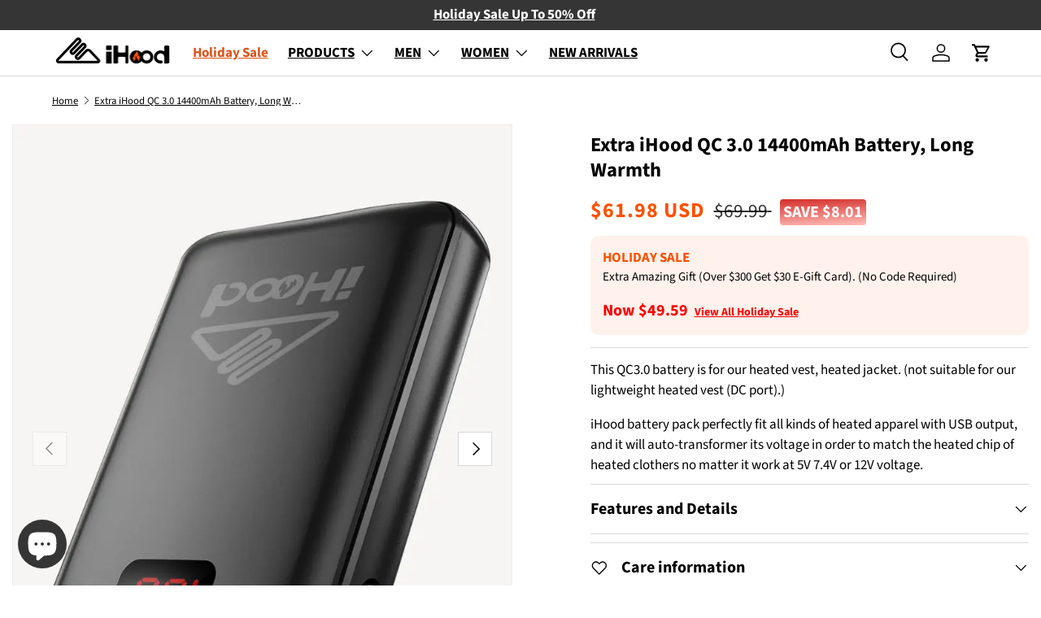

--- FILE ---
content_type: text/html; charset=utf-8
request_url: https://www.ihoodwarm.com/products/ihood-qc-3-0-battery-power-bank-14400-mah
body_size: 58812
content:
<!doctype html>
<html class="no-js" lang="en" dir="ltr">
<head>


  <!-- Google tag (gtag.js) -->
<script async src="https://www.googletagmanager.com/gtag/js?id=AW-11017218631"></script>
<script>
  window.dataLayer = window.dataLayer || [];
  function gtag(){dataLayer.push(arguments);}
  gtag('js', new Date());

  gtag('config', 'AW-11017218631');
</script>

<script>
window.KiwiSizing = window.KiwiSizing === undefined ? {} : window.KiwiSizing;
KiwiSizing.shop = "myihood.myshopify.com";


KiwiSizing.data = {
  collections: "291407429816,291480600760,294927827128,291465003192,291465035960,293019156664,291830792376,291255910584,291407462584,627796115640,291407560888,626887721144",
  tags: "20% - BF",
  product: "6900307361976",
  vendor: "iHood",
  type: "Power Bank",
  title: "Extra iHood QC 3.0 14400mAh Battery, Long Warmth",
  images: ["\/\/www.ihoodwarm.com\/cdn\/shop\/files\/iHood-QC-3.0-Battery-Power-Bank-iHood-1694677297240.jpg?v=1694677298","\/\/www.ihoodwarm.com\/cdn\/shop\/files\/iHood-QC-3.0-Battery-Power-Bank-iHood-1694577393260.jpg?v=1694677291","\/\/www.ihoodwarm.com\/cdn\/shop\/files\/iHood-QC-3.0-Battery-Power-Bank-iHood-1694577396662.jpg?v=1694677291","\/\/www.ihoodwarm.com\/cdn\/shop\/files\/iHood-QC-3.0-Battery-Power-Bank-iHood-1694577399345.jpg?v=1694677291","\/\/www.ihoodwarm.com\/cdn\/shop\/files\/iHood-QC-3.0-Battery-Power-Bank-iHood-1694577402446.jpg?v=1694677291"],
  options: [{"name":"Title","position":1,"values":["Default Title"]}],
  variants: [{"id":40532866302136,"title":"Default Title","option1":"Default Title","option2":null,"option3":null,"sku":"L100","requires_shipping":true,"taxable":true,"featured_image":null,"available":true,"name":"Extra iHood QC 3.0 14400mAh Battery, Long Warmth","public_title":null,"options":["Default Title"],"price":6198,"weight":270,"compare_at_price":6999,"inventory_management":"shopify","barcode":"724087690274","requires_selling_plan":false,"selling_plan_allocations":[]}],
};

</script>
  <!-- Google tag (gtag.js) -->
<script async src="https://www.googletagmanager.com/gtag/js?id=G-2DBE147XXG"></script>
<script>
  window.dataLayer = window.dataLayer || [];
  function gtag(){dataLayer.push(arguments);}
  gtag('js', new Date());

  gtag('config', 'G-2DBE147XXG');
</script><!--Content in content_for_header -->
<!--LayoutHub-Embed--><meta name="layouthub" /><link rel="stylesheet" href="https://fonts.googleapis.com/css?display=swap&family=Jost:100,200,300,400,500,600,700,800,900" /><link rel="stylesheet" type="text/css" href="[data-uri]" media="all">
<!--/LayoutHub-Embed--><meta charset="utf-8">
<meta name="viewport" content="width=device-width,initial-scale=1">
<title>QC 3.0 Battery Power Bank | 2 USB Ports &amp; Type-C - iHood</title><link rel="canonical" href="https://www.ihoodwarm.com/products/ihood-qc-3-0-battery-power-bank-14400-mah"><link rel="icon" href="//www.ihoodwarm.com/cdn/shop/files/540c75305b62244faea86146a5aa926.png?crop=center&height=48&v=1659606610&width=48" type="image/png"><meta name="description" content="Charge your cellphone rapidly with iHood QC 3.0 battery power bank. Equipped with 2 USB Ports/Type-C delivering 5V/3A, 9V/2A, 12V/1.5A output for fast charging in 3-5 hours!"><meta property="og:site_name" content="iHood">
<meta property="og:url" content="https://www.ihoodwarm.com/products/ihood-qc-3-0-battery-power-bank-14400-mah">
<meta property="og:title" content="QC 3.0 Battery Power Bank | 2 USB Ports &amp; Type-C - iHood">
<meta property="og:type" content="product">
<meta property="og:description" content="Charge your cellphone rapidly with iHood QC 3.0 battery power bank. Equipped with 2 USB Ports/Type-C delivering 5V/3A, 9V/2A, 12V/1.5A output for fast charging in 3-5 hours!"><meta property="og:image" content="http://www.ihoodwarm.com/cdn/shop/files/iHood-QC-3.0-Battery-Power-Bank-iHood-1694677297240.jpg?crop=center&height=1200&v=1694677298&width=1200">
  <meta property="og:image:secure_url" content="https://www.ihoodwarm.com/cdn/shop/files/iHood-QC-3.0-Battery-Power-Bank-iHood-1694677297240.jpg?crop=center&height=1200&v=1694677298&width=1200">
  <meta property="og:image:width" content="788">
  <meta property="og:image:height" content="1024"><meta property="og:price:amount" content="61.98">
  <meta property="og:price:currency" content="USD"><meta name="twitter:card" content="summary_large_image">
<meta name="twitter:title" content="QC 3.0 Battery Power Bank | 2 USB Ports &amp; Type-C - iHood">
<meta name="twitter:description" content="Charge your cellphone rapidly with iHood QC 3.0 battery power bank. Equipped with 2 USB Ports/Type-C delivering 5V/3A, 9V/2A, 12V/1.5A output for fast charging in 3-5 hours!">
<style data-shopify>
@font-face {
  font-family: "Source Sans Pro";
  font-weight: 400;
  font-style: normal;
  font-display: swap;
  src: url("//www.ihoodwarm.com/cdn/fonts/source_sans_pro/sourcesanspro_n4.50ae3e156aed9a794db7e94c4d00984c7b66616c.woff2") format("woff2"),
       url("//www.ihoodwarm.com/cdn/fonts/source_sans_pro/sourcesanspro_n4.d1662e048bd96ae7123e46600ff9744c0d84502d.woff") format("woff");
}
@font-face {
  font-family: "Source Sans Pro";
  font-weight: 700;
  font-style: normal;
  font-display: swap;
  src: url("//www.ihoodwarm.com/cdn/fonts/source_sans_pro/sourcesanspro_n7.41cbad1715ffa6489ec3aab1c16fda6d5bdf2235.woff2") format("woff2"),
       url("//www.ihoodwarm.com/cdn/fonts/source_sans_pro/sourcesanspro_n7.01173495588557d2be0eb2bb2ecdf8e4f01cf917.woff") format("woff");
}
@font-face {
  font-family: "Source Sans Pro";
  font-weight: 400;
  font-style: italic;
  font-display: swap;
  src: url("//www.ihoodwarm.com/cdn/fonts/source_sans_pro/sourcesanspro_i4.130f29b9baa0095b80aea9236ca9ef6ab0069c67.woff2") format("woff2"),
       url("//www.ihoodwarm.com/cdn/fonts/source_sans_pro/sourcesanspro_i4.6146c8c8ae7b8853ccbbc8b859fcf805016ee743.woff") format("woff");
}
@font-face {
  font-family: "Source Sans Pro";
  font-weight: 700;
  font-style: italic;
  font-display: swap;
  src: url("//www.ihoodwarm.com/cdn/fonts/source_sans_pro/sourcesanspro_i7.98bb15b3a23880a6e1d86ade6dbb197526ff768d.woff2") format("woff2"),
       url("//www.ihoodwarm.com/cdn/fonts/source_sans_pro/sourcesanspro_i7.6274cea5e22a575d33653322a4399caadffb1338.woff") format("woff");
}
@font-face {
  font-family: "Source Sans Pro";
  font-weight: 700;
  font-style: normal;
  font-display: swap;
  src: url("//www.ihoodwarm.com/cdn/fonts/source_sans_pro/sourcesanspro_n7.41cbad1715ffa6489ec3aab1c16fda6d5bdf2235.woff2") format("woff2"),
       url("//www.ihoodwarm.com/cdn/fonts/source_sans_pro/sourcesanspro_n7.01173495588557d2be0eb2bb2ecdf8e4f01cf917.woff") format("woff");
}
@font-face {
  font-family: "Source Sans Pro";
  font-weight: 700;
  font-style: normal;
  font-display: swap;
  src: url("//www.ihoodwarm.com/cdn/fonts/source_sans_pro/sourcesanspro_n7.41cbad1715ffa6489ec3aab1c16fda6d5bdf2235.woff2") format("woff2"),
       url("//www.ihoodwarm.com/cdn/fonts/source_sans_pro/sourcesanspro_n7.01173495588557d2be0eb2bb2ecdf8e4f01cf917.woff") format("woff");
}
:root {
      --bg-color: 255 255 255 / 1.0;
      --bg-color-og: 255 255 255 / 1.0;
      --heading-color: 0 0 0;
      --text-color: 0 0 0;
      --text-color-og: 0 0 0;
      --scrollbar-color: 0 0 0;
      --link-color: 0 0 0;
      --link-color-og: 0 0 0;
      --star-color: 255 215 55;--swatch-border-color-default: 204 204 204;
        --swatch-border-color-active: 128 128 128;
        --swatch-card-size: 20px;
        --swatch-variant-picker-size: 30px;--color-scheme-1-bg: 245 245 245 / 1.0;
      --color-scheme-1-grad: linear-gradient(46deg, rgba(245, 245, 245, 1) 13%, rgba(249, 249, 249, 1) 86%);
      --color-scheme-1-heading: 0 0 0;
      --color-scheme-1-text: 0 0 0;
      --color-scheme-1-btn-bg: 98 25 121;
      --color-scheme-1-btn-text: 255 255 255;
      --color-scheme-1-btn-bg-hover: 131 65 152;--color-scheme-2-bg: 255 252 206 / 1.0;
      --color-scheme-2-grad: linear-gradient(180deg, rgba(46, 46, 46, 1), rgba(46, 46, 46, 1) 100%);
      --color-scheme-2-heading: 255 255 255;
      --color-scheme-2-text: 255 255 255;
      --color-scheme-2-btn-bg: 98 25 121;
      --color-scheme-2-btn-text: 255 255 255;
      --color-scheme-2-btn-bg-hover: 131 65 152;--color-scheme-3-bg: 253 80 0 / 1.0;
      --color-scheme-3-grad: linear-gradient(180deg, rgba(253, 80, 0, 1) 100%, rgba(98, 25, 121, 1) 100%);
      --color-scheme-3-heading: 255 255 255;
      --color-scheme-3-text: 255 255 255;
      --color-scheme-3-btn-bg: 255 255 255;
      --color-scheme-3-btn-text: 253 80 0;
      --color-scheme-3-btn-bg-hover: 255 239 232;

      --drawer-bg-color: 255 255 255 / 1.0;
      --drawer-text-color: 0 0 0;

      --panel-bg-color: 245 245 245 / 1.0;
      --panel-heading-color: 0 0 0;
      --panel-text-color: 0 0 0;

      --in-stock-text-color: 13 164 74;
      --low-stock-text-color: 54 55 55;
      --very-low-stock-text-color: 227 43 43;
      --no-stock-text-color: 7 7 7;

      --error-bg-color: 252 237 238;
      --error-text-color: 180 12 28;
      --success-bg-color: 232 246 234;
      --success-text-color: 44 126 63;
      --info-bg-color: 228 237 250;
      --info-text-color: 26 102 210;

      --heading-font-family: "Source Sans Pro", sans-serif;
      --heading-font-style: normal;
      --heading-font-weight: 700;
      --heading-scale-start: 4;

      --navigation-font-family: "Source Sans Pro", sans-serif;
      --navigation-font-style: normal;
      --navigation-font-weight: 700;--heading-text-transform: none;

      --subheading-text-transform: uppercase;
      --body-font-family: "Source Sans Pro", sans-serif;
      --body-font-style: normal;
      --body-font-weight: 400;
      --body-font-size: 17;

      --section-gap: 32;
      --heading-gap: calc(8 * var(--space-unit));--heading-gap: calc(6 * var(--space-unit));--grid-column-gap: 20px;--btn-bg-color: 253 80 0;
      --btn-bg-hover-color: 253 116 53;
      --btn-text-color: 255 255 255;
      --btn-bg-color-og: 253 80 0;
      --btn-text-color-og: 255 255 255;
      --btn-alt-bg-color: 255 255 255;
      --btn-alt-bg-alpha: 1.0;
      --btn-alt-text-color: 0 0 0;
      --btn-border-width: 1px;
      --btn-padding-y: 12px;

      

      --btn-lg-border-radius: 50%;
      --btn-icon-border-radius: 50%;
      --input-with-btn-inner-radius: var(--btn-border-radius);
      --btn-text-transform: uppercase;

      --input-bg-color: 255 255 255 / 1.0;
      --input-text-color: 0 0 0;
      --input-border-width: 1px;
      --input-border-radius: 0px;
      --textarea-border-radius: 0px;
      --input-bg-color-diff-3: #f7f7f7;
      --input-bg-color-diff-6: #f0f0f0;

      --modal-border-radius: 0px;
      --modal-overlay-color: 0 0 0;
      --modal-overlay-opacity: 0.4;
      --drawer-border-radius: 0px;
      --overlay-border-radius: 0px;--custom-label-bg-color: 129 244 225;
      --custom-label-text-color: 7 7 7;--sale-label-bg-color: 253 80 0;
      --sale-label-text-color: 255 255 255;--sold-out-label-bg-color: 46 46 46;
      --sold-out-label-text-color: 255 255 255;--new-label-bg-color: 26 102 210;
      --new-label-text-color: 255 255 255;--preorder-label-bg-color: 86 203 249;
      --preorder-label-text-color: 0 0 0;

      --page-width: 1560px;
      --gutter-sm: 20px;
      --gutter-md: 32px;
      --gutter-lg: 64px;

      --payment-terms-bg-color: #ffffff;

      --coll-card-bg-color: #f5f5f5;
      --coll-card-border-color: #ffffff;--card-bg-color: #f5f5f5;
      --card-text-color: 7 7 7;
      --card-border-color: #ffffff;--blend-bg-color: #f5f5f5;
        
          --aos-animate-duration: 1s;
        

        
          --aos-min-width: 0;
        
      

      --reading-width: 48em;
    }

    @media (max-width: 769px) {
      :root {
        --reading-width: 36em;
      }
    }
  </style><link rel="stylesheet" href="//www.ihoodwarm.com/cdn/shop/t/26/assets/main.css?v=120847361804766981681731847771">
  <script src="//www.ihoodwarm.com/cdn/shop/t/26/assets/main.js?v=79360454838804265171691308380" defer="defer"></script>

  <script src="//www.ihoodwarm.com/cdn/shop/t/26/assets/jquery.min.js?v=72054360134217283731691305088" defer="defer"></script>
  <script src="//www.ihoodwarm.com/cdn/shop/t/26/assets/swiper-bundle.min.js?v=169756346286189595911691305088" defer="defer"></script>
  <link rel="stylesheet" href="//www.ihoodwarm.com/cdn/shop/t/26/assets/swiper-bundle.min.css?v=133708609008927581691691305088"><link rel="preload" href="//www.ihoodwarm.com/cdn/fonts/source_sans_pro/sourcesanspro_n4.50ae3e156aed9a794db7e94c4d00984c7b66616c.woff2" as="font" type="font/woff2" crossorigin fetchpriority="high"><link rel="preload" href="//www.ihoodwarm.com/cdn/fonts/source_sans_pro/sourcesanspro_n7.41cbad1715ffa6489ec3aab1c16fda6d5bdf2235.woff2" as="font" type="font/woff2" crossorigin fetchpriority="high"><link rel="stylesheet" href="//www.ihoodwarm.com/cdn/shop/t/26/assets/swatches.css?v=96381123653413384001693281696" media="print" onload="this.media='all'">
    <noscript><link rel="stylesheet" href="//www.ihoodwarm.com/cdn/shop/t/26/assets/swatches.css?v=96381123653413384001693281696"></noscript><script>window.performance && window.performance.mark && window.performance.mark('shopify.content_for_header.start');</script><meta name="google-site-verification" content="dV1sp4-9Y-Oy28j0B_LLtMRXQdCIJaYCq3SC0XWpT5g">
<meta id="shopify-digital-wallet" name="shopify-digital-wallet" content="/56932663480/digital_wallets/dialog">
<meta name="shopify-checkout-api-token" content="24a2e018ee7a21a4ee82ed62f383d68d">
<meta id="in-context-paypal-metadata" data-shop-id="56932663480" data-venmo-supported="true" data-environment="production" data-locale="en_US" data-paypal-v4="true" data-currency="USD">
<link rel="alternate" hreflang="x-default" href="https://www.ihoodwarm.com/products/ihood-qc-3-0-battery-power-bank-14400-mah">
<link rel="alternate" hreflang="en" href="https://www.ihoodwarm.com/products/ihood-qc-3-0-battery-power-bank-14400-mah">
<link rel="alternate" hreflang="en-CA" href="https://www.ihoodwarm.com/en-ca/products/ihood-qc-3-0-battery-power-bank-14400-mah">
<link rel="alternate" hreflang="en-GB" href="https://www.ihoodwarm.com/en-gb/products/ihood-qc-3-0-battery-power-bank-14400-mah">
<link rel="alternate" type="application/json+oembed" href="https://www.ihoodwarm.com/products/ihood-qc-3-0-battery-power-bank-14400-mah.oembed">
<script async="async" src="/checkouts/internal/preloads.js?locale=en-US"></script>
<script id="shopify-features" type="application/json">{"accessToken":"24a2e018ee7a21a4ee82ed62f383d68d","betas":["rich-media-storefront-analytics"],"domain":"www.ihoodwarm.com","predictiveSearch":true,"shopId":56932663480,"locale":"en"}</script>
<script>var Shopify = Shopify || {};
Shopify.shop = "myihood.myshopify.com";
Shopify.locale = "en";
Shopify.currency = {"active":"USD","rate":"1.0"};
Shopify.country = "US";
Shopify.theme = {"name":"Enterprise 2023-08-06 首页模块增加","id":132220256440,"schema_name":"Enterprise","schema_version":"1.1.1","theme_store_id":1657,"role":"main"};
Shopify.theme.handle = "null";
Shopify.theme.style = {"id":null,"handle":null};
Shopify.cdnHost = "www.ihoodwarm.com/cdn";
Shopify.routes = Shopify.routes || {};
Shopify.routes.root = "/";</script>
<script type="module">!function(o){(o.Shopify=o.Shopify||{}).modules=!0}(window);</script>
<script>!function(o){function n(){var o=[];function n(){o.push(Array.prototype.slice.apply(arguments))}return n.q=o,n}var t=o.Shopify=o.Shopify||{};t.loadFeatures=n(),t.autoloadFeatures=n()}(window);</script>
<script id="shop-js-analytics" type="application/json">{"pageType":"product"}</script>
<script defer="defer" async type="module" src="//www.ihoodwarm.com/cdn/shopifycloud/shop-js/modules/v2/client.init-shop-cart-sync_BT-GjEfc.en.esm.js"></script>
<script defer="defer" async type="module" src="//www.ihoodwarm.com/cdn/shopifycloud/shop-js/modules/v2/chunk.common_D58fp_Oc.esm.js"></script>
<script defer="defer" async type="module" src="//www.ihoodwarm.com/cdn/shopifycloud/shop-js/modules/v2/chunk.modal_xMitdFEc.esm.js"></script>
<script type="module">
  await import("//www.ihoodwarm.com/cdn/shopifycloud/shop-js/modules/v2/client.init-shop-cart-sync_BT-GjEfc.en.esm.js");
await import("//www.ihoodwarm.com/cdn/shopifycloud/shop-js/modules/v2/chunk.common_D58fp_Oc.esm.js");
await import("//www.ihoodwarm.com/cdn/shopifycloud/shop-js/modules/v2/chunk.modal_xMitdFEc.esm.js");

  window.Shopify.SignInWithShop?.initShopCartSync?.({"fedCMEnabled":true,"windoidEnabled":true});

</script>
<script>(function() {
  var isLoaded = false;
  function asyncLoad() {
    if (isLoaded) return;
    isLoaded = true;
    var urls = ["https:\/\/app.kiwisizing.com\/web\/js\/dist\/kiwiSizing\/plugin\/SizingPlugin.prod.js?v=330\u0026shop=myihood.myshopify.com","https:\/\/ecommplugins-scripts.trustpilot.com\/v2.1\/js\/header.min.js?settings=eyJrZXkiOiJrNkczaGtmTFJVMmhPVkNXIiwicyI6InNrdSJ9\u0026v=2.5\u0026shop=myihood.myshopify.com","https:\/\/ecommplugins-trustboxsettings.trustpilot.com\/myihood.myshopify.com.js?settings=1697420387239\u0026shop=myihood.myshopify.com","https:\/\/widget.trustpilot.com\/bootstrap\/v5\/tp.widget.sync.bootstrap.min.js?shop=myihood.myshopify.com","https:\/\/static.shareasale.com\/json\/shopify\/deduplication.js?shop=myihood.myshopify.com","https:\/\/static.shareasale.com\/json\/shopify\/shareasale-tracking.js?sasmid=118087\u0026ssmtid=19038\u0026shop=myihood.myshopify.com","https:\/\/app.layouthub.com\/shopify\/layouthub.js?shop=myihood.myshopify.com","https:\/\/cdn.nfcube.com\/instafeed-903cde45bcf8b352e3d357f2efde2362.js?shop=myihood.myshopify.com","https:\/\/cdn.logbase.io\/lb-upsell-wrapper.js?shop=myihood.myshopify.com","https:\/\/tools.luckyorange.com\/core\/lo.js?site-id=84c3b37f\u0026shop=myihood.myshopify.com","https:\/\/cdn.hextom.com\/js\/eventpromotionbar.js?shop=myihood.myshopify.com","https:\/\/omnisnippet1.com\/platforms\/shopify.js?source=scriptTag\u0026v=2025-05-15T12\u0026shop=myihood.myshopify.com","\/\/cdn.shopify.com\/proxy\/2851742845d8f2596aa3bc37ea25f1df5cf073feac13735ff116dde2a2c7ca7b\/api.goaffpro.com\/loader.js?shop=myihood.myshopify.com\u0026sp-cache-control=cHVibGljLCBtYXgtYWdlPTkwMA"];
    for (var i = 0; i < urls.length; i++) {
      var s = document.createElement('script');
      s.type = 'text/javascript';
      s.async = true;
      s.src = urls[i];
      var x = document.getElementsByTagName('script')[0];
      x.parentNode.insertBefore(s, x);
    }
  };
  if(window.attachEvent) {
    window.attachEvent('onload', asyncLoad);
  } else {
    window.addEventListener('load', asyncLoad, false);
  }
})();</script>
<script id="__st">var __st={"a":56932663480,"offset":-28800,"reqid":"0949fde1-36c2-441b-b611-11af6f26a03a-1769312154","pageurl":"www.ihoodwarm.com\/products\/ihood-qc-3-0-battery-power-bank-14400-mah","u":"8b8fa5c6a89e","p":"product","rtyp":"product","rid":6900307361976};</script>
<script>window.ShopifyPaypalV4VisibilityTracking = true;</script>
<script id="form-persister">!function(){'use strict';const t='contact',e='new_comment',n=[[t,t],['blogs',e],['comments',e],[t,'customer']],o='password',r='form_key',c=['recaptcha-v3-token','g-recaptcha-response','h-captcha-response',o],s=()=>{try{return window.sessionStorage}catch{return}},i='__shopify_v',u=t=>t.elements[r],a=function(){const t=[...n].map((([t,e])=>`form[action*='/${t}']:not([data-nocaptcha='true']) input[name='form_type'][value='${e}']`)).join(',');var e;return e=t,()=>e?[...document.querySelectorAll(e)].map((t=>t.form)):[]}();function m(t){const e=u(t);a().includes(t)&&(!e||!e.value)&&function(t){try{if(!s())return;!function(t){const e=s();if(!e)return;const n=u(t);if(!n)return;const o=n.value;o&&e.removeItem(o)}(t);const e=Array.from(Array(32),(()=>Math.random().toString(36)[2])).join('');!function(t,e){u(t)||t.append(Object.assign(document.createElement('input'),{type:'hidden',name:r})),t.elements[r].value=e}(t,e),function(t,e){const n=s();if(!n)return;const r=[...t.querySelectorAll(`input[type='${o}']`)].map((({name:t})=>t)),u=[...c,...r],a={};for(const[o,c]of new FormData(t).entries())u.includes(o)||(a[o]=c);n.setItem(e,JSON.stringify({[i]:1,action:t.action,data:a}))}(t,e)}catch(e){console.error('failed to persist form',e)}}(t)}const f=t=>{if('true'===t.dataset.persistBound)return;const e=function(t,e){const n=function(t){return'function'==typeof t.submit?t.submit:HTMLFormElement.prototype.submit}(t).bind(t);return function(){let t;return()=>{t||(t=!0,(()=>{try{e(),n()}catch(t){(t=>{console.error('form submit failed',t)})(t)}})(),setTimeout((()=>t=!1),250))}}()}(t,(()=>{m(t)}));!function(t,e){if('function'==typeof t.submit&&'function'==typeof e)try{t.submit=e}catch{}}(t,e),t.addEventListener('submit',(t=>{t.preventDefault(),e()})),t.dataset.persistBound='true'};!function(){function t(t){const e=(t=>{const e=t.target;return e instanceof HTMLFormElement?e:e&&e.form})(t);e&&m(e)}document.addEventListener('submit',t),document.addEventListener('DOMContentLoaded',(()=>{const e=a();for(const t of e)f(t);var n;n=document.body,new window.MutationObserver((t=>{for(const e of t)if('childList'===e.type&&e.addedNodes.length)for(const t of e.addedNodes)1===t.nodeType&&'FORM'===t.tagName&&a().includes(t)&&f(t)})).observe(n,{childList:!0,subtree:!0,attributes:!1}),document.removeEventListener('submit',t)}))}()}();</script>
<script integrity="sha256-4kQ18oKyAcykRKYeNunJcIwy7WH5gtpwJnB7kiuLZ1E=" data-source-attribution="shopify.loadfeatures" defer="defer" src="//www.ihoodwarm.com/cdn/shopifycloud/storefront/assets/storefront/load_feature-a0a9edcb.js" crossorigin="anonymous"></script>
<script data-source-attribution="shopify.dynamic_checkout.dynamic.init">var Shopify=Shopify||{};Shopify.PaymentButton=Shopify.PaymentButton||{isStorefrontPortableWallets:!0,init:function(){window.Shopify.PaymentButton.init=function(){};var t=document.createElement("script");t.src="https://www.ihoodwarm.com/cdn/shopifycloud/portable-wallets/latest/portable-wallets.en.js",t.type="module",document.head.appendChild(t)}};
</script>
<script data-source-attribution="shopify.dynamic_checkout.buyer_consent">
  function portableWalletsHideBuyerConsent(e){var t=document.getElementById("shopify-buyer-consent"),n=document.getElementById("shopify-subscription-policy-button");t&&n&&(t.classList.add("hidden"),t.setAttribute("aria-hidden","true"),n.removeEventListener("click",e))}function portableWalletsShowBuyerConsent(e){var t=document.getElementById("shopify-buyer-consent"),n=document.getElementById("shopify-subscription-policy-button");t&&n&&(t.classList.remove("hidden"),t.removeAttribute("aria-hidden"),n.addEventListener("click",e))}window.Shopify?.PaymentButton&&(window.Shopify.PaymentButton.hideBuyerConsent=portableWalletsHideBuyerConsent,window.Shopify.PaymentButton.showBuyerConsent=portableWalletsShowBuyerConsent);
</script>
<script>
  function portableWalletsCleanup(e){e&&e.src&&console.error("Failed to load portable wallets script "+e.src);var t=document.querySelectorAll("shopify-accelerated-checkout .shopify-payment-button__skeleton, shopify-accelerated-checkout-cart .wallet-cart-button__skeleton"),e=document.getElementById("shopify-buyer-consent");for(let e=0;e<t.length;e++)t[e].remove();e&&e.remove()}function portableWalletsNotLoadedAsModule(e){e instanceof ErrorEvent&&"string"==typeof e.message&&e.message.includes("import.meta")&&"string"==typeof e.filename&&e.filename.includes("portable-wallets")&&(window.removeEventListener("error",portableWalletsNotLoadedAsModule),window.Shopify.PaymentButton.failedToLoad=e,"loading"===document.readyState?document.addEventListener("DOMContentLoaded",window.Shopify.PaymentButton.init):window.Shopify.PaymentButton.init())}window.addEventListener("error",portableWalletsNotLoadedAsModule);
</script>

<script type="module" src="https://www.ihoodwarm.com/cdn/shopifycloud/portable-wallets/latest/portable-wallets.en.js" onError="portableWalletsCleanup(this)" crossorigin="anonymous"></script>
<script nomodule>
  document.addEventListener("DOMContentLoaded", portableWalletsCleanup);
</script>

<link id="shopify-accelerated-checkout-styles" rel="stylesheet" media="screen" href="https://www.ihoodwarm.com/cdn/shopifycloud/portable-wallets/latest/accelerated-checkout-backwards-compat.css" crossorigin="anonymous">
<style id="shopify-accelerated-checkout-cart">
        #shopify-buyer-consent {
  margin-top: 1em;
  display: inline-block;
  width: 100%;
}

#shopify-buyer-consent.hidden {
  display: none;
}

#shopify-subscription-policy-button {
  background: none;
  border: none;
  padding: 0;
  text-decoration: underline;
  font-size: inherit;
  cursor: pointer;
}

#shopify-subscription-policy-button::before {
  box-shadow: none;
}

      </style>
<script id="sections-script" data-sections="header,footer" defer="defer" src="//www.ihoodwarm.com/cdn/shop/t/26/compiled_assets/scripts.js?v=8908"></script>
<script>window.performance && window.performance.mark && window.performance.mark('shopify.content_for_header.end');</script>

    <script src="//www.ihoodwarm.com/cdn/shop/t/26/assets/animate-on-scroll.js?v=15249566486942820451691305088" defer="defer"></script>
    <link rel="stylesheet" href="//www.ihoodwarm.com/cdn/shop/t/26/assets/animate-on-scroll.css?v=116194678796051782541691305088">
  

  <script>document.documentElement.className = document.documentElement.className.replace('no-js', 'js');</script><!-- CC Custom Head Start --><!-- CC Custom Head End --><script>var loox_global_hash = '1741883959871';</script><style>.loox-reviews-default { max-width: 1200px; margin: 0 auto; }.loox-rating .loox-icon { color:#f5a40f; }
:root { --lxs-rating-icon-color: #f5a40f; }</style>

    <!-- Progress bar custom -->
    <script>
        window.TLCustomEventCartGoal = 1;
        const tlHasCartDrawerReloaded = "tl-has-cart-drawer-reload-after-gift-added";

        window.addEventListener('load', () => {
            if (sessionStorage.getItem(tlHasCartDrawerReloaded) === 'true') {
                const cartIcon = document.querySelector('#cart-icon');
        
                if (cartIcon) {
                    cartIcon.click();
                } else {
                    console.error("Cart icon element not found");
                }
        
                sessionStorage.removeItem(tlHasCartDrawerReloaded);
            }
        });
    
        window.addEventListener('TLCustomEvent:CartGoal-getPassedMilestone', (event) => {
            window.location.reload();
        })
        window.addEventListener('TLCustomEvent:CartGoal-handleAutoAddGift', (event) => {
            sessionStorage.setItem(tlHasCartDrawerReloaded, 'true');
            window.location.reload();
        })
        window.addEventListener('TLCustomEvent:CartGoal-handleAddtoCart', (event) => {
            window.location.reload();
        })
        window.addEventListener('TLCustomEvent:CartGoal-handleApplyDiscountCode', (event) => {
            window.location.reload();
        })
    </script>
    <!-- Progress bar custom -->
  

    
     <script src=https://www.paypal.com/sdk/js?client-id=AQ8kHwRtshQqjMHENS5fVUWKDUzDpZ1qcq9SNX-EIUUjuyhkv28taWYICUkjSk1yHiN5-Ko-YsutsJrI&currency=USD&components=messages,buttons></script>

<!-- BEGIN app block: shopify://apps/seowill-redirects/blocks/brokenlink-404/cc7b1996-e567-42d0-8862-356092041863 -->
<script type="text/javascript">
    !function(t){var e={};function r(n){if(e[n])return e[n].exports;var o=e[n]={i:n,l:!1,exports:{}};return t[n].call(o.exports,o,o.exports,r),o.l=!0,o.exports}r.m=t,r.c=e,r.d=function(t,e,n){r.o(t,e)||Object.defineProperty(t,e,{enumerable:!0,get:n})},r.r=function(t){"undefined"!==typeof Symbol&&Symbol.toStringTag&&Object.defineProperty(t,Symbol.toStringTag,{value:"Module"}),Object.defineProperty(t,"__esModule",{value:!0})},r.t=function(t,e){if(1&e&&(t=r(t)),8&e)return t;if(4&e&&"object"===typeof t&&t&&t.__esModule)return t;var n=Object.create(null);if(r.r(n),Object.defineProperty(n,"default",{enumerable:!0,value:t}),2&e&&"string"!=typeof t)for(var o in t)r.d(n,o,function(e){return t[e]}.bind(null,o));return n},r.n=function(t){var e=t&&t.__esModule?function(){return t.default}:function(){return t};return r.d(e,"a",e),e},r.o=function(t,e){return Object.prototype.hasOwnProperty.call(t,e)},r.p="",r(r.s=11)}([function(t,e,r){"use strict";var n=r(2),o=Object.prototype.toString;function i(t){return"[object Array]"===o.call(t)}function a(t){return"undefined"===typeof t}function u(t){return null!==t&&"object"===typeof t}function s(t){return"[object Function]"===o.call(t)}function c(t,e){if(null!==t&&"undefined"!==typeof t)if("object"!==typeof t&&(t=[t]),i(t))for(var r=0,n=t.length;r<n;r++)e.call(null,t[r],r,t);else for(var o in t)Object.prototype.hasOwnProperty.call(t,o)&&e.call(null,t[o],o,t)}t.exports={isArray:i,isArrayBuffer:function(t){return"[object ArrayBuffer]"===o.call(t)},isBuffer:function(t){return null!==t&&!a(t)&&null!==t.constructor&&!a(t.constructor)&&"function"===typeof t.constructor.isBuffer&&t.constructor.isBuffer(t)},isFormData:function(t){return"undefined"!==typeof FormData&&t instanceof FormData},isArrayBufferView:function(t){return"undefined"!==typeof ArrayBuffer&&ArrayBuffer.isView?ArrayBuffer.isView(t):t&&t.buffer&&t.buffer instanceof ArrayBuffer},isString:function(t){return"string"===typeof t},isNumber:function(t){return"number"===typeof t},isObject:u,isUndefined:a,isDate:function(t){return"[object Date]"===o.call(t)},isFile:function(t){return"[object File]"===o.call(t)},isBlob:function(t){return"[object Blob]"===o.call(t)},isFunction:s,isStream:function(t){return u(t)&&s(t.pipe)},isURLSearchParams:function(t){return"undefined"!==typeof URLSearchParams&&t instanceof URLSearchParams},isStandardBrowserEnv:function(){return("undefined"===typeof navigator||"ReactNative"!==navigator.product&&"NativeScript"!==navigator.product&&"NS"!==navigator.product)&&("undefined"!==typeof window&&"undefined"!==typeof document)},forEach:c,merge:function t(){var e={};function r(r,n){"object"===typeof e[n]&&"object"===typeof r?e[n]=t(e[n],r):e[n]=r}for(var n=0,o=arguments.length;n<o;n++)c(arguments[n],r);return e},deepMerge:function t(){var e={};function r(r,n){"object"===typeof e[n]&&"object"===typeof r?e[n]=t(e[n],r):e[n]="object"===typeof r?t({},r):r}for(var n=0,o=arguments.length;n<o;n++)c(arguments[n],r);return e},extend:function(t,e,r){return c(e,(function(e,o){t[o]=r&&"function"===typeof e?n(e,r):e})),t},trim:function(t){return t.replace(/^\s*/,"").replace(/\s*$/,"")}}},function(t,e,r){t.exports=r(12)},function(t,e,r){"use strict";t.exports=function(t,e){return function(){for(var r=new Array(arguments.length),n=0;n<r.length;n++)r[n]=arguments[n];return t.apply(e,r)}}},function(t,e,r){"use strict";var n=r(0);function o(t){return encodeURIComponent(t).replace(/%40/gi,"@").replace(/%3A/gi,":").replace(/%24/g,"$").replace(/%2C/gi,",").replace(/%20/g,"+").replace(/%5B/gi,"[").replace(/%5D/gi,"]")}t.exports=function(t,e,r){if(!e)return t;var i;if(r)i=r(e);else if(n.isURLSearchParams(e))i=e.toString();else{var a=[];n.forEach(e,(function(t,e){null!==t&&"undefined"!==typeof t&&(n.isArray(t)?e+="[]":t=[t],n.forEach(t,(function(t){n.isDate(t)?t=t.toISOString():n.isObject(t)&&(t=JSON.stringify(t)),a.push(o(e)+"="+o(t))})))})),i=a.join("&")}if(i){var u=t.indexOf("#");-1!==u&&(t=t.slice(0,u)),t+=(-1===t.indexOf("?")?"?":"&")+i}return t}},function(t,e,r){"use strict";t.exports=function(t){return!(!t||!t.__CANCEL__)}},function(t,e,r){"use strict";(function(e){var n=r(0),o=r(19),i={"Content-Type":"application/x-www-form-urlencoded"};function a(t,e){!n.isUndefined(t)&&n.isUndefined(t["Content-Type"])&&(t["Content-Type"]=e)}var u={adapter:function(){var t;return("undefined"!==typeof XMLHttpRequest||"undefined"!==typeof e&&"[object process]"===Object.prototype.toString.call(e))&&(t=r(6)),t}(),transformRequest:[function(t,e){return o(e,"Accept"),o(e,"Content-Type"),n.isFormData(t)||n.isArrayBuffer(t)||n.isBuffer(t)||n.isStream(t)||n.isFile(t)||n.isBlob(t)?t:n.isArrayBufferView(t)?t.buffer:n.isURLSearchParams(t)?(a(e,"application/x-www-form-urlencoded;charset=utf-8"),t.toString()):n.isObject(t)?(a(e,"application/json;charset=utf-8"),JSON.stringify(t)):t}],transformResponse:[function(t){if("string"===typeof t)try{t=JSON.parse(t)}catch(e){}return t}],timeout:0,xsrfCookieName:"XSRF-TOKEN",xsrfHeaderName:"X-XSRF-TOKEN",maxContentLength:-1,validateStatus:function(t){return t>=200&&t<300},headers:{common:{Accept:"application/json, text/plain, */*"}}};n.forEach(["delete","get","head"],(function(t){u.headers[t]={}})),n.forEach(["post","put","patch"],(function(t){u.headers[t]=n.merge(i)})),t.exports=u}).call(this,r(18))},function(t,e,r){"use strict";var n=r(0),o=r(20),i=r(3),a=r(22),u=r(25),s=r(26),c=r(7);t.exports=function(t){return new Promise((function(e,f){var l=t.data,p=t.headers;n.isFormData(l)&&delete p["Content-Type"];var h=new XMLHttpRequest;if(t.auth){var d=t.auth.username||"",m=t.auth.password||"";p.Authorization="Basic "+btoa(d+":"+m)}var y=a(t.baseURL,t.url);if(h.open(t.method.toUpperCase(),i(y,t.params,t.paramsSerializer),!0),h.timeout=t.timeout,h.onreadystatechange=function(){if(h&&4===h.readyState&&(0!==h.status||h.responseURL&&0===h.responseURL.indexOf("file:"))){var r="getAllResponseHeaders"in h?u(h.getAllResponseHeaders()):null,n={data:t.responseType&&"text"!==t.responseType?h.response:h.responseText,status:h.status,statusText:h.statusText,headers:r,config:t,request:h};o(e,f,n),h=null}},h.onabort=function(){h&&(f(c("Request aborted",t,"ECONNABORTED",h)),h=null)},h.onerror=function(){f(c("Network Error",t,null,h)),h=null},h.ontimeout=function(){var e="timeout of "+t.timeout+"ms exceeded";t.timeoutErrorMessage&&(e=t.timeoutErrorMessage),f(c(e,t,"ECONNABORTED",h)),h=null},n.isStandardBrowserEnv()){var v=r(27),g=(t.withCredentials||s(y))&&t.xsrfCookieName?v.read(t.xsrfCookieName):void 0;g&&(p[t.xsrfHeaderName]=g)}if("setRequestHeader"in h&&n.forEach(p,(function(t,e){"undefined"===typeof l&&"content-type"===e.toLowerCase()?delete p[e]:h.setRequestHeader(e,t)})),n.isUndefined(t.withCredentials)||(h.withCredentials=!!t.withCredentials),t.responseType)try{h.responseType=t.responseType}catch(w){if("json"!==t.responseType)throw w}"function"===typeof t.onDownloadProgress&&h.addEventListener("progress",t.onDownloadProgress),"function"===typeof t.onUploadProgress&&h.upload&&h.upload.addEventListener("progress",t.onUploadProgress),t.cancelToken&&t.cancelToken.promise.then((function(t){h&&(h.abort(),f(t),h=null)})),void 0===l&&(l=null),h.send(l)}))}},function(t,e,r){"use strict";var n=r(21);t.exports=function(t,e,r,o,i){var a=new Error(t);return n(a,e,r,o,i)}},function(t,e,r){"use strict";var n=r(0);t.exports=function(t,e){e=e||{};var r={},o=["url","method","params","data"],i=["headers","auth","proxy"],a=["baseURL","url","transformRequest","transformResponse","paramsSerializer","timeout","withCredentials","adapter","responseType","xsrfCookieName","xsrfHeaderName","onUploadProgress","onDownloadProgress","maxContentLength","validateStatus","maxRedirects","httpAgent","httpsAgent","cancelToken","socketPath"];n.forEach(o,(function(t){"undefined"!==typeof e[t]&&(r[t]=e[t])})),n.forEach(i,(function(o){n.isObject(e[o])?r[o]=n.deepMerge(t[o],e[o]):"undefined"!==typeof e[o]?r[o]=e[o]:n.isObject(t[o])?r[o]=n.deepMerge(t[o]):"undefined"!==typeof t[o]&&(r[o]=t[o])})),n.forEach(a,(function(n){"undefined"!==typeof e[n]?r[n]=e[n]:"undefined"!==typeof t[n]&&(r[n]=t[n])}));var u=o.concat(i).concat(a),s=Object.keys(e).filter((function(t){return-1===u.indexOf(t)}));return n.forEach(s,(function(n){"undefined"!==typeof e[n]?r[n]=e[n]:"undefined"!==typeof t[n]&&(r[n]=t[n])})),r}},function(t,e,r){"use strict";function n(t){this.message=t}n.prototype.toString=function(){return"Cancel"+(this.message?": "+this.message:"")},n.prototype.__CANCEL__=!0,t.exports=n},function(t,e,r){t.exports=r(13)},function(t,e,r){t.exports=r(30)},function(t,e,r){var n=function(t){"use strict";var e=Object.prototype,r=e.hasOwnProperty,n="function"===typeof Symbol?Symbol:{},o=n.iterator||"@@iterator",i=n.asyncIterator||"@@asyncIterator",a=n.toStringTag||"@@toStringTag";function u(t,e,r){return Object.defineProperty(t,e,{value:r,enumerable:!0,configurable:!0,writable:!0}),t[e]}try{u({},"")}catch(S){u=function(t,e,r){return t[e]=r}}function s(t,e,r,n){var o=e&&e.prototype instanceof l?e:l,i=Object.create(o.prototype),a=new L(n||[]);return i._invoke=function(t,e,r){var n="suspendedStart";return function(o,i){if("executing"===n)throw new Error("Generator is already running");if("completed"===n){if("throw"===o)throw i;return j()}for(r.method=o,r.arg=i;;){var a=r.delegate;if(a){var u=x(a,r);if(u){if(u===f)continue;return u}}if("next"===r.method)r.sent=r._sent=r.arg;else if("throw"===r.method){if("suspendedStart"===n)throw n="completed",r.arg;r.dispatchException(r.arg)}else"return"===r.method&&r.abrupt("return",r.arg);n="executing";var s=c(t,e,r);if("normal"===s.type){if(n=r.done?"completed":"suspendedYield",s.arg===f)continue;return{value:s.arg,done:r.done}}"throw"===s.type&&(n="completed",r.method="throw",r.arg=s.arg)}}}(t,r,a),i}function c(t,e,r){try{return{type:"normal",arg:t.call(e,r)}}catch(S){return{type:"throw",arg:S}}}t.wrap=s;var f={};function l(){}function p(){}function h(){}var d={};d[o]=function(){return this};var m=Object.getPrototypeOf,y=m&&m(m(T([])));y&&y!==e&&r.call(y,o)&&(d=y);var v=h.prototype=l.prototype=Object.create(d);function g(t){["next","throw","return"].forEach((function(e){u(t,e,(function(t){return this._invoke(e,t)}))}))}function w(t,e){var n;this._invoke=function(o,i){function a(){return new e((function(n,a){!function n(o,i,a,u){var s=c(t[o],t,i);if("throw"!==s.type){var f=s.arg,l=f.value;return l&&"object"===typeof l&&r.call(l,"__await")?e.resolve(l.__await).then((function(t){n("next",t,a,u)}),(function(t){n("throw",t,a,u)})):e.resolve(l).then((function(t){f.value=t,a(f)}),(function(t){return n("throw",t,a,u)}))}u(s.arg)}(o,i,n,a)}))}return n=n?n.then(a,a):a()}}function x(t,e){var r=t.iterator[e.method];if(void 0===r){if(e.delegate=null,"throw"===e.method){if(t.iterator.return&&(e.method="return",e.arg=void 0,x(t,e),"throw"===e.method))return f;e.method="throw",e.arg=new TypeError("The iterator does not provide a 'throw' method")}return f}var n=c(r,t.iterator,e.arg);if("throw"===n.type)return e.method="throw",e.arg=n.arg,e.delegate=null,f;var o=n.arg;return o?o.done?(e[t.resultName]=o.value,e.next=t.nextLoc,"return"!==e.method&&(e.method="next",e.arg=void 0),e.delegate=null,f):o:(e.method="throw",e.arg=new TypeError("iterator result is not an object"),e.delegate=null,f)}function b(t){var e={tryLoc:t[0]};1 in t&&(e.catchLoc=t[1]),2 in t&&(e.finallyLoc=t[2],e.afterLoc=t[3]),this.tryEntries.push(e)}function E(t){var e=t.completion||{};e.type="normal",delete e.arg,t.completion=e}function L(t){this.tryEntries=[{tryLoc:"root"}],t.forEach(b,this),this.reset(!0)}function T(t){if(t){var e=t[o];if(e)return e.call(t);if("function"===typeof t.next)return t;if(!isNaN(t.length)){var n=-1,i=function e(){for(;++n<t.length;)if(r.call(t,n))return e.value=t[n],e.done=!1,e;return e.value=void 0,e.done=!0,e};return i.next=i}}return{next:j}}function j(){return{value:void 0,done:!0}}return p.prototype=v.constructor=h,h.constructor=p,p.displayName=u(h,a,"GeneratorFunction"),t.isGeneratorFunction=function(t){var e="function"===typeof t&&t.constructor;return!!e&&(e===p||"GeneratorFunction"===(e.displayName||e.name))},t.mark=function(t){return Object.setPrototypeOf?Object.setPrototypeOf(t,h):(t.__proto__=h,u(t,a,"GeneratorFunction")),t.prototype=Object.create(v),t},t.awrap=function(t){return{__await:t}},g(w.prototype),w.prototype[i]=function(){return this},t.AsyncIterator=w,t.async=function(e,r,n,o,i){void 0===i&&(i=Promise);var a=new w(s(e,r,n,o),i);return t.isGeneratorFunction(r)?a:a.next().then((function(t){return t.done?t.value:a.next()}))},g(v),u(v,a,"Generator"),v[o]=function(){return this},v.toString=function(){return"[object Generator]"},t.keys=function(t){var e=[];for(var r in t)e.push(r);return e.reverse(),function r(){for(;e.length;){var n=e.pop();if(n in t)return r.value=n,r.done=!1,r}return r.done=!0,r}},t.values=T,L.prototype={constructor:L,reset:function(t){if(this.prev=0,this.next=0,this.sent=this._sent=void 0,this.done=!1,this.delegate=null,this.method="next",this.arg=void 0,this.tryEntries.forEach(E),!t)for(var e in this)"t"===e.charAt(0)&&r.call(this,e)&&!isNaN(+e.slice(1))&&(this[e]=void 0)},stop:function(){this.done=!0;var t=this.tryEntries[0].completion;if("throw"===t.type)throw t.arg;return this.rval},dispatchException:function(t){if(this.done)throw t;var e=this;function n(r,n){return a.type="throw",a.arg=t,e.next=r,n&&(e.method="next",e.arg=void 0),!!n}for(var o=this.tryEntries.length-1;o>=0;--o){var i=this.tryEntries[o],a=i.completion;if("root"===i.tryLoc)return n("end");if(i.tryLoc<=this.prev){var u=r.call(i,"catchLoc"),s=r.call(i,"finallyLoc");if(u&&s){if(this.prev<i.catchLoc)return n(i.catchLoc,!0);if(this.prev<i.finallyLoc)return n(i.finallyLoc)}else if(u){if(this.prev<i.catchLoc)return n(i.catchLoc,!0)}else{if(!s)throw new Error("try statement without catch or finally");if(this.prev<i.finallyLoc)return n(i.finallyLoc)}}}},abrupt:function(t,e){for(var n=this.tryEntries.length-1;n>=0;--n){var o=this.tryEntries[n];if(o.tryLoc<=this.prev&&r.call(o,"finallyLoc")&&this.prev<o.finallyLoc){var i=o;break}}i&&("break"===t||"continue"===t)&&i.tryLoc<=e&&e<=i.finallyLoc&&(i=null);var a=i?i.completion:{};return a.type=t,a.arg=e,i?(this.method="next",this.next=i.finallyLoc,f):this.complete(a)},complete:function(t,e){if("throw"===t.type)throw t.arg;return"break"===t.type||"continue"===t.type?this.next=t.arg:"return"===t.type?(this.rval=this.arg=t.arg,this.method="return",this.next="end"):"normal"===t.type&&e&&(this.next=e),f},finish:function(t){for(var e=this.tryEntries.length-1;e>=0;--e){var r=this.tryEntries[e];if(r.finallyLoc===t)return this.complete(r.completion,r.afterLoc),E(r),f}},catch:function(t){for(var e=this.tryEntries.length-1;e>=0;--e){var r=this.tryEntries[e];if(r.tryLoc===t){var n=r.completion;if("throw"===n.type){var o=n.arg;E(r)}return o}}throw new Error("illegal catch attempt")},delegateYield:function(t,e,r){return this.delegate={iterator:T(t),resultName:e,nextLoc:r},"next"===this.method&&(this.arg=void 0),f}},t}(t.exports);try{regeneratorRuntime=n}catch(o){Function("r","regeneratorRuntime = r")(n)}},function(t,e,r){"use strict";var n=r(0),o=r(2),i=r(14),a=r(8);function u(t){var e=new i(t),r=o(i.prototype.request,e);return n.extend(r,i.prototype,e),n.extend(r,e),r}var s=u(r(5));s.Axios=i,s.create=function(t){return u(a(s.defaults,t))},s.Cancel=r(9),s.CancelToken=r(28),s.isCancel=r(4),s.all=function(t){return Promise.all(t)},s.spread=r(29),t.exports=s,t.exports.default=s},function(t,e,r){"use strict";var n=r(0),o=r(3),i=r(15),a=r(16),u=r(8);function s(t){this.defaults=t,this.interceptors={request:new i,response:new i}}s.prototype.request=function(t){"string"===typeof t?(t=arguments[1]||{}).url=arguments[0]:t=t||{},(t=u(this.defaults,t)).method?t.method=t.method.toLowerCase():this.defaults.method?t.method=this.defaults.method.toLowerCase():t.method="get";var e=[a,void 0],r=Promise.resolve(t);for(this.interceptors.request.forEach((function(t){e.unshift(t.fulfilled,t.rejected)})),this.interceptors.response.forEach((function(t){e.push(t.fulfilled,t.rejected)}));e.length;)r=r.then(e.shift(),e.shift());return r},s.prototype.getUri=function(t){return t=u(this.defaults,t),o(t.url,t.params,t.paramsSerializer).replace(/^\?/,"")},n.forEach(["delete","get","head","options"],(function(t){s.prototype[t]=function(e,r){return this.request(n.merge(r||{},{method:t,url:e}))}})),n.forEach(["post","put","patch"],(function(t){s.prototype[t]=function(e,r,o){return this.request(n.merge(o||{},{method:t,url:e,data:r}))}})),t.exports=s},function(t,e,r){"use strict";var n=r(0);function o(){this.handlers=[]}o.prototype.use=function(t,e){return this.handlers.push({fulfilled:t,rejected:e}),this.handlers.length-1},o.prototype.eject=function(t){this.handlers[t]&&(this.handlers[t]=null)},o.prototype.forEach=function(t){n.forEach(this.handlers,(function(e){null!==e&&t(e)}))},t.exports=o},function(t,e,r){"use strict";var n=r(0),o=r(17),i=r(4),a=r(5);function u(t){t.cancelToken&&t.cancelToken.throwIfRequested()}t.exports=function(t){return u(t),t.headers=t.headers||{},t.data=o(t.data,t.headers,t.transformRequest),t.headers=n.merge(t.headers.common||{},t.headers[t.method]||{},t.headers),n.forEach(["delete","get","head","post","put","patch","common"],(function(e){delete t.headers[e]})),(t.adapter||a.adapter)(t).then((function(e){return u(t),e.data=o(e.data,e.headers,t.transformResponse),e}),(function(e){return i(e)||(u(t),e&&e.response&&(e.response.data=o(e.response.data,e.response.headers,t.transformResponse))),Promise.reject(e)}))}},function(t,e,r){"use strict";var n=r(0);t.exports=function(t,e,r){return n.forEach(r,(function(r){t=r(t,e)})),t}},function(t,e){var r,n,o=t.exports={};function i(){throw new Error("setTimeout has not been defined")}function a(){throw new Error("clearTimeout has not been defined")}function u(t){if(r===setTimeout)return setTimeout(t,0);if((r===i||!r)&&setTimeout)return r=setTimeout,setTimeout(t,0);try{return r(t,0)}catch(e){try{return r.call(null,t,0)}catch(e){return r.call(this,t,0)}}}!function(){try{r="function"===typeof setTimeout?setTimeout:i}catch(t){r=i}try{n="function"===typeof clearTimeout?clearTimeout:a}catch(t){n=a}}();var s,c=[],f=!1,l=-1;function p(){f&&s&&(f=!1,s.length?c=s.concat(c):l=-1,c.length&&h())}function h(){if(!f){var t=u(p);f=!0;for(var e=c.length;e;){for(s=c,c=[];++l<e;)s&&s[l].run();l=-1,e=c.length}s=null,f=!1,function(t){if(n===clearTimeout)return clearTimeout(t);if((n===a||!n)&&clearTimeout)return n=clearTimeout,clearTimeout(t);try{n(t)}catch(e){try{return n.call(null,t)}catch(e){return n.call(this,t)}}}(t)}}function d(t,e){this.fun=t,this.array=e}function m(){}o.nextTick=function(t){var e=new Array(arguments.length-1);if(arguments.length>1)for(var r=1;r<arguments.length;r++)e[r-1]=arguments[r];c.push(new d(t,e)),1!==c.length||f||u(h)},d.prototype.run=function(){this.fun.apply(null,this.array)},o.title="browser",o.browser=!0,o.env={},o.argv=[],o.version="",o.versions={},o.on=m,o.addListener=m,o.once=m,o.off=m,o.removeListener=m,o.removeAllListeners=m,o.emit=m,o.prependListener=m,o.prependOnceListener=m,o.listeners=function(t){return[]},o.binding=function(t){throw new Error("process.binding is not supported")},o.cwd=function(){return"/"},o.chdir=function(t){throw new Error("process.chdir is not supported")},o.umask=function(){return 0}},function(t,e,r){"use strict";var n=r(0);t.exports=function(t,e){n.forEach(t,(function(r,n){n!==e&&n.toUpperCase()===e.toUpperCase()&&(t[e]=r,delete t[n])}))}},function(t,e,r){"use strict";var n=r(7);t.exports=function(t,e,r){var o=r.config.validateStatus;!o||o(r.status)?t(r):e(n("Request failed with status code "+r.status,r.config,null,r.request,r))}},function(t,e,r){"use strict";t.exports=function(t,e,r,n,o){return t.config=e,r&&(t.code=r),t.request=n,t.response=o,t.isAxiosError=!0,t.toJSON=function(){return{message:this.message,name:this.name,description:this.description,number:this.number,fileName:this.fileName,lineNumber:this.lineNumber,columnNumber:this.columnNumber,stack:this.stack,config:this.config,code:this.code}},t}},function(t,e,r){"use strict";var n=r(23),o=r(24);t.exports=function(t,e){return t&&!n(e)?o(t,e):e}},function(t,e,r){"use strict";t.exports=function(t){return/^([a-z][a-z\d\+\-\.]*:)?\/\//i.test(t)}},function(t,e,r){"use strict";t.exports=function(t,e){return e?t.replace(/\/+$/,"")+"/"+e.replace(/^\/+/,""):t}},function(t,e,r){"use strict";var n=r(0),o=["age","authorization","content-length","content-type","etag","expires","from","host","if-modified-since","if-unmodified-since","last-modified","location","max-forwards","proxy-authorization","referer","retry-after","user-agent"];t.exports=function(t){var e,r,i,a={};return t?(n.forEach(t.split("\n"),(function(t){if(i=t.indexOf(":"),e=n.trim(t.substr(0,i)).toLowerCase(),r=n.trim(t.substr(i+1)),e){if(a[e]&&o.indexOf(e)>=0)return;a[e]="set-cookie"===e?(a[e]?a[e]:[]).concat([r]):a[e]?a[e]+", "+r:r}})),a):a}},function(t,e,r){"use strict";var n=r(0);t.exports=n.isStandardBrowserEnv()?function(){var t,e=/(msie|trident)/i.test(navigator.userAgent),r=document.createElement("a");function o(t){var n=t;return e&&(r.setAttribute("href",n),n=r.href),r.setAttribute("href",n),{href:r.href,protocol:r.protocol?r.protocol.replace(/:$/,""):"",host:r.host,search:r.search?r.search.replace(/^\?/,""):"",hash:r.hash?r.hash.replace(/^#/,""):"",hostname:r.hostname,port:r.port,pathname:"/"===r.pathname.charAt(0)?r.pathname:"/"+r.pathname}}return t=o(window.location.href),function(e){var r=n.isString(e)?o(e):e;return r.protocol===t.protocol&&r.host===t.host}}():function(){return!0}},function(t,e,r){"use strict";var n=r(0);t.exports=n.isStandardBrowserEnv()?{write:function(t,e,r,o,i,a){var u=[];u.push(t+"="+encodeURIComponent(e)),n.isNumber(r)&&u.push("expires="+new Date(r).toGMTString()),n.isString(o)&&u.push("path="+o),n.isString(i)&&u.push("domain="+i),!0===a&&u.push("secure"),document.cookie=u.join("; ")},read:function(t){var e=document.cookie.match(new RegExp("(^|;\\s*)("+t+")=([^;]*)"));return e?decodeURIComponent(e[3]):null},remove:function(t){this.write(t,"",Date.now()-864e5)}}:{write:function(){},read:function(){return null},remove:function(){}}},function(t,e,r){"use strict";var n=r(9);function o(t){if("function"!==typeof t)throw new TypeError("executor must be a function.");var e;this.promise=new Promise((function(t){e=t}));var r=this;t((function(t){r.reason||(r.reason=new n(t),e(r.reason))}))}o.prototype.throwIfRequested=function(){if(this.reason)throw this.reason},o.source=function(){var t;return{token:new o((function(e){t=e})),cancel:t}},t.exports=o},function(t,e,r){"use strict";t.exports=function(t){return function(e){return t.apply(null,e)}}},function(t,e,r){"use strict";r.r(e);var n=r(1),o=r.n(n);function i(t,e,r,n,o,i,a){try{var u=t[i](a),s=u.value}catch(c){return void r(c)}u.done?e(s):Promise.resolve(s).then(n,o)}function a(t){return function(){var e=this,r=arguments;return new Promise((function(n,o){var a=t.apply(e,r);function u(t){i(a,n,o,u,s,"next",t)}function s(t){i(a,n,o,u,s,"throw",t)}u(void 0)}))}}var u=r(10),s=r.n(u);var c=function(t){return function(t){var e=arguments.length>1&&void 0!==arguments[1]?arguments[1]:{},r=arguments.length>2&&void 0!==arguments[2]?arguments[2]:"GET";return r=r.toUpperCase(),new Promise((function(n){var o;"GET"===r&&(o=s.a.get(t,{params:e})),o.then((function(t){n(t.data)}))}))}("https://api-brokenlinkmanager.seoant.com/api/v1/receive_id",t,"GET")};function f(){return(f=a(o.a.mark((function t(e,r,n){var i;return o.a.wrap((function(t){for(;;)switch(t.prev=t.next){case 0:return i={shop:e,code:r,gbaid:n},t.next=3,c(i);case 3:t.sent;case 4:case"end":return t.stop()}}),t)})))).apply(this,arguments)}var l=window.location.href;if(-1!=l.indexOf("gbaid")){var p=l.split("gbaid");if(void 0!=p[1]){var h=window.location.pathname+window.location.search;window.history.pushState({},0,h),function(t,e,r){f.apply(this,arguments)}("myihood.myshopify.com","",p[1])}}}]);
</script><!-- END app block --><!-- BEGIN app block: shopify://apps/powerful-form-builder/blocks/app-embed/e4bcb1eb-35b2-42e6-bc37-bfe0e1542c9d --><script type="text/javascript" hs-ignore data-cookieconsent="ignore">
  var Globo = Globo || {};
  var globoFormbuilderRecaptchaInit = function(){};
  var globoFormbuilderHcaptchaInit = function(){};
  window.Globo.FormBuilder = window.Globo.FormBuilder || {};
  window.Globo.FormBuilder.shop = {"configuration":{"money_format":"<span class=money>${{amount}}</span>"},"pricing":{"features":{"bulkOrderForm":false,"cartForm":false,"fileUpload":2,"removeCopyright":false,"restrictedEmailDomains":false}},"settings":{"copyright":"Powered by <a href=\"https://globosoftware.net\" target=\"_blank\">Globo</a> <a href=\"https://apps.shopify.com/form-builder-contact-form\" target=\"_blank\">Form Builder</a>","hideWaterMark":true,"reCaptcha":{"recaptchaType":"v2","siteKey":false,"languageCode":"en"},"scrollTop":false,"customCssCode":"","customCssEnabled":false,"additionalColumns":[]},"encryption_form_id":1,"url":"https://app.powerfulform.com/","CDN_URL":"https://dxo9oalx9qc1s.cloudfront.net"};

  if(window.Globo.FormBuilder.shop.settings.customCssEnabled && window.Globo.FormBuilder.shop.settings.customCssCode){
    const customStyle = document.createElement('style');
    customStyle.type = 'text/css';
    customStyle.innerHTML = window.Globo.FormBuilder.shop.settings.customCssCode;
    document.head.appendChild(customStyle);
  }

  window.Globo.FormBuilder.forms = [];
    
      
      
      
    
      
      
      
    
  
  window.Globo.FormBuilder.url = window.Globo.FormBuilder.shop.url;
  window.Globo.FormBuilder.CDN_URL = window.Globo.FormBuilder.shop.CDN_URL ?? window.Globo.FormBuilder.shop.url;
  window.Globo.FormBuilder.themeOs20 = true;
  window.Globo.FormBuilder.searchProductByJson = true;
  
  
  window.Globo.FormBuilder.__webpack_public_path_2__ = "https://cdn.shopify.com/extensions/019bde9b-ec85-74c8-a198-8278afe00c90/powerful-form-builder-274/assets/";Globo.FormBuilder.page = {
    href : window.location.href,
    type: "product"
  };
  Globo.FormBuilder.page.title = document.title

  
    Globo.FormBuilder.product= {
      title : 'Extra iHood QC 3.0 14400mAh Battery, Long Warmth',
      type : 'Power Bank',
      vendor : 'iHood',
      url : window.location.href
    }
  
  if(window.AVADA_SPEED_WHITELIST){
    const pfbs_w = new RegExp("powerful-form-builder", 'i')
    if(Array.isArray(window.AVADA_SPEED_WHITELIST)){
      window.AVADA_SPEED_WHITELIST.push(pfbs_w)
    }else{
      window.AVADA_SPEED_WHITELIST = [pfbs_w]
    }
  }

  Globo.FormBuilder.shop.configuration = Globo.FormBuilder.shop.configuration || {};
  Globo.FormBuilder.shop.configuration.money_format = "\u003cspan class=money\u003e${{amount}}\u003c\/span\u003e";
</script>
<script src="https://cdn.shopify.com/extensions/019bde9b-ec85-74c8-a198-8278afe00c90/powerful-form-builder-274/assets/globo.formbuilder.index.js" defer="defer" data-cookieconsent="ignore"></script>




<!-- END app block --><script src="https://cdn.shopify.com/extensions/019b7cd0-6587-73c3-9937-bcc2249fa2c4/lb-upsell-227/assets/lb-selleasy.js" type="text/javascript" defer="defer"></script>
<script src="https://cdn.shopify.com/extensions/e8878072-2f6b-4e89-8082-94b04320908d/inbox-1254/assets/inbox-chat-loader.js" type="text/javascript" defer="defer"></script>
<link href="https://monorail-edge.shopifysvc.com" rel="dns-prefetch">
<script>(function(){if ("sendBeacon" in navigator && "performance" in window) {try {var session_token_from_headers = performance.getEntriesByType('navigation')[0].serverTiming.find(x => x.name == '_s').description;} catch {var session_token_from_headers = undefined;}var session_cookie_matches = document.cookie.match(/_shopify_s=([^;]*)/);var session_token_from_cookie = session_cookie_matches && session_cookie_matches.length === 2 ? session_cookie_matches[1] : "";var session_token = session_token_from_headers || session_token_from_cookie || "";function handle_abandonment_event(e) {var entries = performance.getEntries().filter(function(entry) {return /monorail-edge.shopifysvc.com/.test(entry.name);});if (!window.abandonment_tracked && entries.length === 0) {window.abandonment_tracked = true;var currentMs = Date.now();var navigation_start = performance.timing.navigationStart;var payload = {shop_id: 56932663480,url: window.location.href,navigation_start,duration: currentMs - navigation_start,session_token,page_type: "product"};window.navigator.sendBeacon("https://monorail-edge.shopifysvc.com/v1/produce", JSON.stringify({schema_id: "online_store_buyer_site_abandonment/1.1",payload: payload,metadata: {event_created_at_ms: currentMs,event_sent_at_ms: currentMs}}));}}window.addEventListener('pagehide', handle_abandonment_event);}}());</script>
<script id="web-pixels-manager-setup">(function e(e,d,r,n,o){if(void 0===o&&(o={}),!Boolean(null===(a=null===(i=window.Shopify)||void 0===i?void 0:i.analytics)||void 0===a?void 0:a.replayQueue)){var i,a;window.Shopify=window.Shopify||{};var t=window.Shopify;t.analytics=t.analytics||{};var s=t.analytics;s.replayQueue=[],s.publish=function(e,d,r){return s.replayQueue.push([e,d,r]),!0};try{self.performance.mark("wpm:start")}catch(e){}var l=function(){var e={modern:/Edge?\/(1{2}[4-9]|1[2-9]\d|[2-9]\d{2}|\d{4,})\.\d+(\.\d+|)|Firefox\/(1{2}[4-9]|1[2-9]\d|[2-9]\d{2}|\d{4,})\.\d+(\.\d+|)|Chrom(ium|e)\/(9{2}|\d{3,})\.\d+(\.\d+|)|(Maci|X1{2}).+ Version\/(15\.\d+|(1[6-9]|[2-9]\d|\d{3,})\.\d+)([,.]\d+|)( \(\w+\)|)( Mobile\/\w+|) Safari\/|Chrome.+OPR\/(9{2}|\d{3,})\.\d+\.\d+|(CPU[ +]OS|iPhone[ +]OS|CPU[ +]iPhone|CPU IPhone OS|CPU iPad OS)[ +]+(15[._]\d+|(1[6-9]|[2-9]\d|\d{3,})[._]\d+)([._]\d+|)|Android:?[ /-](13[3-9]|1[4-9]\d|[2-9]\d{2}|\d{4,})(\.\d+|)(\.\d+|)|Android.+Firefox\/(13[5-9]|1[4-9]\d|[2-9]\d{2}|\d{4,})\.\d+(\.\d+|)|Android.+Chrom(ium|e)\/(13[3-9]|1[4-9]\d|[2-9]\d{2}|\d{4,})\.\d+(\.\d+|)|SamsungBrowser\/([2-9]\d|\d{3,})\.\d+/,legacy:/Edge?\/(1[6-9]|[2-9]\d|\d{3,})\.\d+(\.\d+|)|Firefox\/(5[4-9]|[6-9]\d|\d{3,})\.\d+(\.\d+|)|Chrom(ium|e)\/(5[1-9]|[6-9]\d|\d{3,})\.\d+(\.\d+|)([\d.]+$|.*Safari\/(?![\d.]+ Edge\/[\d.]+$))|(Maci|X1{2}).+ Version\/(10\.\d+|(1[1-9]|[2-9]\d|\d{3,})\.\d+)([,.]\d+|)( \(\w+\)|)( Mobile\/\w+|) Safari\/|Chrome.+OPR\/(3[89]|[4-9]\d|\d{3,})\.\d+\.\d+|(CPU[ +]OS|iPhone[ +]OS|CPU[ +]iPhone|CPU IPhone OS|CPU iPad OS)[ +]+(10[._]\d+|(1[1-9]|[2-9]\d|\d{3,})[._]\d+)([._]\d+|)|Android:?[ /-](13[3-9]|1[4-9]\d|[2-9]\d{2}|\d{4,})(\.\d+|)(\.\d+|)|Mobile Safari.+OPR\/([89]\d|\d{3,})\.\d+\.\d+|Android.+Firefox\/(13[5-9]|1[4-9]\d|[2-9]\d{2}|\d{4,})\.\d+(\.\d+|)|Android.+Chrom(ium|e)\/(13[3-9]|1[4-9]\d|[2-9]\d{2}|\d{4,})\.\d+(\.\d+|)|Android.+(UC? ?Browser|UCWEB|U3)[ /]?(15\.([5-9]|\d{2,})|(1[6-9]|[2-9]\d|\d{3,})\.\d+)\.\d+|SamsungBrowser\/(5\.\d+|([6-9]|\d{2,})\.\d+)|Android.+MQ{2}Browser\/(14(\.(9|\d{2,})|)|(1[5-9]|[2-9]\d|\d{3,})(\.\d+|))(\.\d+|)|K[Aa][Ii]OS\/(3\.\d+|([4-9]|\d{2,})\.\d+)(\.\d+|)/},d=e.modern,r=e.legacy,n=navigator.userAgent;return n.match(d)?"modern":n.match(r)?"legacy":"unknown"}(),u="modern"===l?"modern":"legacy",c=(null!=n?n:{modern:"",legacy:""})[u],f=function(e){return[e.baseUrl,"/wpm","/b",e.hashVersion,"modern"===e.buildTarget?"m":"l",".js"].join("")}({baseUrl:d,hashVersion:r,buildTarget:u}),m=function(e){var d=e.version,r=e.bundleTarget,n=e.surface,o=e.pageUrl,i=e.monorailEndpoint;return{emit:function(e){var a=e.status,t=e.errorMsg,s=(new Date).getTime(),l=JSON.stringify({metadata:{event_sent_at_ms:s},events:[{schema_id:"web_pixels_manager_load/3.1",payload:{version:d,bundle_target:r,page_url:o,status:a,surface:n,error_msg:t},metadata:{event_created_at_ms:s}}]});if(!i)return console&&console.warn&&console.warn("[Web Pixels Manager] No Monorail endpoint provided, skipping logging."),!1;try{return self.navigator.sendBeacon.bind(self.navigator)(i,l)}catch(e){}var u=new XMLHttpRequest;try{return u.open("POST",i,!0),u.setRequestHeader("Content-Type","text/plain"),u.send(l),!0}catch(e){return console&&console.warn&&console.warn("[Web Pixels Manager] Got an unhandled error while logging to Monorail."),!1}}}}({version:r,bundleTarget:l,surface:e.surface,pageUrl:self.location.href,monorailEndpoint:e.monorailEndpoint});try{o.browserTarget=l,function(e){var d=e.src,r=e.async,n=void 0===r||r,o=e.onload,i=e.onerror,a=e.sri,t=e.scriptDataAttributes,s=void 0===t?{}:t,l=document.createElement("script"),u=document.querySelector("head"),c=document.querySelector("body");if(l.async=n,l.src=d,a&&(l.integrity=a,l.crossOrigin="anonymous"),s)for(var f in s)if(Object.prototype.hasOwnProperty.call(s,f))try{l.dataset[f]=s[f]}catch(e){}if(o&&l.addEventListener("load",o),i&&l.addEventListener("error",i),u)u.appendChild(l);else{if(!c)throw new Error("Did not find a head or body element to append the script");c.appendChild(l)}}({src:f,async:!0,onload:function(){if(!function(){var e,d;return Boolean(null===(d=null===(e=window.Shopify)||void 0===e?void 0:e.analytics)||void 0===d?void 0:d.initialized)}()){var d=window.webPixelsManager.init(e)||void 0;if(d){var r=window.Shopify.analytics;r.replayQueue.forEach((function(e){var r=e[0],n=e[1],o=e[2];d.publishCustomEvent(r,n,o)})),r.replayQueue=[],r.publish=d.publishCustomEvent,r.visitor=d.visitor,r.initialized=!0}}},onerror:function(){return m.emit({status:"failed",errorMsg:"".concat(f," has failed to load")})},sri:function(e){var d=/^sha384-[A-Za-z0-9+/=]+$/;return"string"==typeof e&&d.test(e)}(c)?c:"",scriptDataAttributes:o}),m.emit({status:"loading"})}catch(e){m.emit({status:"failed",errorMsg:(null==e?void 0:e.message)||"Unknown error"})}}})({shopId: 56932663480,storefrontBaseUrl: "https://www.ihoodwarm.com",extensionsBaseUrl: "https://extensions.shopifycdn.com/cdn/shopifycloud/web-pixels-manager",monorailEndpoint: "https://monorail-edge.shopifysvc.com/unstable/produce_batch",surface: "storefront-renderer",enabledBetaFlags: ["2dca8a86"],webPixelsConfigList: [{"id":"1744961720","configuration":"{\"shop\":\"myihood.myshopify.com\",\"cookie_duration\":\"2592000\",\"first_touch_or_last\":\"last_touch\",\"goaffpro_identifiers\":\"gfp_ref,ref,aff,wpam_id,click_id\",\"ignore_ad_clicks\":\"false\"}","eventPayloadVersion":"v1","runtimeContext":"STRICT","scriptVersion":"a74598cb423e21a6befc33d5db5fba42","type":"APP","apiClientId":2744533,"privacyPurposes":["ANALYTICS","MARKETING"],"dataSharingAdjustments":{"protectedCustomerApprovalScopes":["read_customer_address","read_customer_email","read_customer_name","read_customer_personal_data","read_customer_phone"]}},{"id":"1194098872","configuration":"{\"masterTagID\":\"19038\",\"merchantID\":\"118087\",\"appPath\":\"https:\/\/daedalus.shareasale.com\",\"storeID\":\"NaN\",\"xTypeMode\":\"NaN\",\"xTypeValue\":\"NaN\",\"channelDedup\":\"NaN\"}","eventPayloadVersion":"v1","runtimeContext":"STRICT","scriptVersion":"f300cca684872f2df140f714437af558","type":"APP","apiClientId":4929191,"privacyPurposes":["ANALYTICS","MARKETING"],"dataSharingAdjustments":{"protectedCustomerApprovalScopes":["read_customer_personal_data"]}},{"id":"792985784","configuration":"{\"accountID\":\"selleasy-metrics-track\"}","eventPayloadVersion":"v1","runtimeContext":"STRICT","scriptVersion":"5aac1f99a8ca74af74cea751ede503d2","type":"APP","apiClientId":5519923,"privacyPurposes":[],"dataSharingAdjustments":{"protectedCustomerApprovalScopes":["read_customer_email","read_customer_name","read_customer_personal_data"]}},{"id":"740393144","configuration":"{\"apiURL\":\"https:\/\/api.omnisend.com\",\"appURL\":\"https:\/\/app.omnisend.com\",\"brandID\":\"64abc2678eb6c3395e73f738\",\"trackingURL\":\"https:\/\/wt.omnisendlink.com\"}","eventPayloadVersion":"v1","runtimeContext":"STRICT","scriptVersion":"aa9feb15e63a302383aa48b053211bbb","type":"APP","apiClientId":186001,"privacyPurposes":["ANALYTICS","MARKETING","SALE_OF_DATA"],"dataSharingAdjustments":{"protectedCustomerApprovalScopes":["read_customer_address","read_customer_email","read_customer_name","read_customer_personal_data","read_customer_phone"]}},{"id":"581042360","configuration":"{\"config\":\"{\\\"pixel_id\\\":\\\"G-2DBE147XXG\\\",\\\"target_country\\\":\\\"US\\\",\\\"gtag_events\\\":[{\\\"type\\\":\\\"begin_checkout\\\",\\\"action_label\\\":\\\"G-2DBE147XXG\\\"},{\\\"type\\\":\\\"search\\\",\\\"action_label\\\":\\\"G-2DBE147XXG\\\"},{\\\"type\\\":\\\"view_item\\\",\\\"action_label\\\":[\\\"G-2DBE147XXG\\\",\\\"MC-1HJYJF9D53\\\"]},{\\\"type\\\":\\\"purchase\\\",\\\"action_label\\\":[\\\"G-2DBE147XXG\\\",\\\"MC-1HJYJF9D53\\\"]},{\\\"type\\\":\\\"page_view\\\",\\\"action_label\\\":[\\\"G-2DBE147XXG\\\",\\\"MC-1HJYJF9D53\\\"]},{\\\"type\\\":\\\"add_payment_info\\\",\\\"action_label\\\":\\\"G-2DBE147XXG\\\"},{\\\"type\\\":\\\"add_to_cart\\\",\\\"action_label\\\":\\\"G-2DBE147XXG\\\"}],\\\"enable_monitoring_mode\\\":false}\"}","eventPayloadVersion":"v1","runtimeContext":"OPEN","scriptVersion":"b2a88bafab3e21179ed38636efcd8a93","type":"APP","apiClientId":1780363,"privacyPurposes":[],"dataSharingAdjustments":{"protectedCustomerApprovalScopes":["read_customer_address","read_customer_email","read_customer_name","read_customer_personal_data","read_customer_phone"]}},{"id":"27885752","configuration":"{\"siteId\":\"84c3b37f\",\"environment\":\"production\"}","eventPayloadVersion":"v1","runtimeContext":"STRICT","scriptVersion":"c66f5762e80601f1bfc6799b894f5761","type":"APP","apiClientId":187969,"privacyPurposes":["ANALYTICS","MARKETING","SALE_OF_DATA"],"dataSharingAdjustments":{"protectedCustomerApprovalScopes":[]}},{"id":"19792056","configuration":"{\"campaignID\":\"20941\",\"externalExecutionURL\":\"https:\/\/engine.saasler.com\/api\/v1\/webhook_executions\/37e32f27061d3cdad388bc2857396c4d\"}","eventPayloadVersion":"v1","runtimeContext":"STRICT","scriptVersion":"d89aa9260a7e3daa33c6dca1e641a0ca","type":"APP","apiClientId":3546795,"privacyPurposes":[],"dataSharingAdjustments":{"protectedCustomerApprovalScopes":["read_customer_email","read_customer_personal_data"]}},{"id":"38600888","eventPayloadVersion":"1","runtimeContext":"LAX","scriptVersion":"1","type":"CUSTOM","privacyPurposes":["ANALYTICS","MARKETING","SALE_OF_DATA"],"name":"google conversion 0925"},{"id":"38633656","eventPayloadVersion":"1","runtimeContext":"LAX","scriptVersion":"1","type":"CUSTOM","privacyPurposes":["ANALYTICS","MARKETING","SALE_OF_DATA"],"name":"google remarkting 0925"},{"id":"shopify-app-pixel","configuration":"{}","eventPayloadVersion":"v1","runtimeContext":"STRICT","scriptVersion":"0450","apiClientId":"shopify-pixel","type":"APP","privacyPurposes":["ANALYTICS","MARKETING"]},{"id":"shopify-custom-pixel","eventPayloadVersion":"v1","runtimeContext":"LAX","scriptVersion":"0450","apiClientId":"shopify-pixel","type":"CUSTOM","privacyPurposes":["ANALYTICS","MARKETING"]}],isMerchantRequest: false,initData: {"shop":{"name":"iHood","paymentSettings":{"currencyCode":"USD"},"myshopifyDomain":"myihood.myshopify.com","countryCode":"US","storefrontUrl":"https:\/\/www.ihoodwarm.com"},"customer":null,"cart":null,"checkout":null,"productVariants":[{"price":{"amount":61.98,"currencyCode":"USD"},"product":{"title":"Extra iHood QC 3.0 14400mAh Battery, Long Warmth","vendor":"iHood","id":"6900307361976","untranslatedTitle":"Extra iHood QC 3.0 14400mAh Battery, Long Warmth","url":"\/products\/ihood-qc-3-0-battery-power-bank-14400-mah","type":"Power Bank"},"id":"40532866302136","image":{"src":"\/\/www.ihoodwarm.com\/cdn\/shop\/files\/iHood-QC-3.0-Battery-Power-Bank-iHood-1694677297240.jpg?v=1694677298"},"sku":"L100","title":"Default Title","untranslatedTitle":"Default Title"}],"purchasingCompany":null},},"https://www.ihoodwarm.com/cdn","fcfee988w5aeb613cpc8e4bc33m6693e112",{"modern":"","legacy":""},{"shopId":"56932663480","storefrontBaseUrl":"https:\/\/www.ihoodwarm.com","extensionBaseUrl":"https:\/\/extensions.shopifycdn.com\/cdn\/shopifycloud\/web-pixels-manager","surface":"storefront-renderer","enabledBetaFlags":"[\"2dca8a86\"]","isMerchantRequest":"false","hashVersion":"fcfee988w5aeb613cpc8e4bc33m6693e112","publish":"custom","events":"[[\"page_viewed\",{}],[\"product_viewed\",{\"productVariant\":{\"price\":{\"amount\":61.98,\"currencyCode\":\"USD\"},\"product\":{\"title\":\"Extra iHood QC 3.0 14400mAh Battery, Long Warmth\",\"vendor\":\"iHood\",\"id\":\"6900307361976\",\"untranslatedTitle\":\"Extra iHood QC 3.0 14400mAh Battery, Long Warmth\",\"url\":\"\/products\/ihood-qc-3-0-battery-power-bank-14400-mah\",\"type\":\"Power Bank\"},\"id\":\"40532866302136\",\"image\":{\"src\":\"\/\/www.ihoodwarm.com\/cdn\/shop\/files\/iHood-QC-3.0-Battery-Power-Bank-iHood-1694677297240.jpg?v=1694677298\"},\"sku\":\"L100\",\"title\":\"Default Title\",\"untranslatedTitle\":\"Default Title\"}}]]"});</script><script>
  window.ShopifyAnalytics = window.ShopifyAnalytics || {};
  window.ShopifyAnalytics.meta = window.ShopifyAnalytics.meta || {};
  window.ShopifyAnalytics.meta.currency = 'USD';
  var meta = {"product":{"id":6900307361976,"gid":"gid:\/\/shopify\/Product\/6900307361976","vendor":"iHood","type":"Power Bank","handle":"ihood-qc-3-0-battery-power-bank-14400-mah","variants":[{"id":40532866302136,"price":6198,"name":"Extra iHood QC 3.0 14400mAh Battery, Long Warmth","public_title":null,"sku":"L100"}],"remote":false},"page":{"pageType":"product","resourceType":"product","resourceId":6900307361976,"requestId":"0949fde1-36c2-441b-b611-11af6f26a03a-1769312154"}};
  for (var attr in meta) {
    window.ShopifyAnalytics.meta[attr] = meta[attr];
  }
</script>
<script class="analytics">
  (function () {
    var customDocumentWrite = function(content) {
      var jquery = null;

      if (window.jQuery) {
        jquery = window.jQuery;
      } else if (window.Checkout && window.Checkout.$) {
        jquery = window.Checkout.$;
      }

      if (jquery) {
        jquery('body').append(content);
      }
    };

    var hasLoggedConversion = function(token) {
      if (token) {
        return document.cookie.indexOf('loggedConversion=' + token) !== -1;
      }
      return false;
    }

    var setCookieIfConversion = function(token) {
      if (token) {
        var twoMonthsFromNow = new Date(Date.now());
        twoMonthsFromNow.setMonth(twoMonthsFromNow.getMonth() + 2);

        document.cookie = 'loggedConversion=' + token + '; expires=' + twoMonthsFromNow;
      }
    }

    var trekkie = window.ShopifyAnalytics.lib = window.trekkie = window.trekkie || [];
    if (trekkie.integrations) {
      return;
    }
    trekkie.methods = [
      'identify',
      'page',
      'ready',
      'track',
      'trackForm',
      'trackLink'
    ];
    trekkie.factory = function(method) {
      return function() {
        var args = Array.prototype.slice.call(arguments);
        args.unshift(method);
        trekkie.push(args);
        return trekkie;
      };
    };
    for (var i = 0; i < trekkie.methods.length; i++) {
      var key = trekkie.methods[i];
      trekkie[key] = trekkie.factory(key);
    }
    trekkie.load = function(config) {
      trekkie.config = config || {};
      trekkie.config.initialDocumentCookie = document.cookie;
      var first = document.getElementsByTagName('script')[0];
      var script = document.createElement('script');
      script.type = 'text/javascript';
      script.onerror = function(e) {
        var scriptFallback = document.createElement('script');
        scriptFallback.type = 'text/javascript';
        scriptFallback.onerror = function(error) {
                var Monorail = {
      produce: function produce(monorailDomain, schemaId, payload) {
        var currentMs = new Date().getTime();
        var event = {
          schema_id: schemaId,
          payload: payload,
          metadata: {
            event_created_at_ms: currentMs,
            event_sent_at_ms: currentMs
          }
        };
        return Monorail.sendRequest("https://" + monorailDomain + "/v1/produce", JSON.stringify(event));
      },
      sendRequest: function sendRequest(endpointUrl, payload) {
        // Try the sendBeacon API
        if (window && window.navigator && typeof window.navigator.sendBeacon === 'function' && typeof window.Blob === 'function' && !Monorail.isIos12()) {
          var blobData = new window.Blob([payload], {
            type: 'text/plain'
          });

          if (window.navigator.sendBeacon(endpointUrl, blobData)) {
            return true;
          } // sendBeacon was not successful

        } // XHR beacon

        var xhr = new XMLHttpRequest();

        try {
          xhr.open('POST', endpointUrl);
          xhr.setRequestHeader('Content-Type', 'text/plain');
          xhr.send(payload);
        } catch (e) {
          console.log(e);
        }

        return false;
      },
      isIos12: function isIos12() {
        return window.navigator.userAgent.lastIndexOf('iPhone; CPU iPhone OS 12_') !== -1 || window.navigator.userAgent.lastIndexOf('iPad; CPU OS 12_') !== -1;
      }
    };
    Monorail.produce('monorail-edge.shopifysvc.com',
      'trekkie_storefront_load_errors/1.1',
      {shop_id: 56932663480,
      theme_id: 132220256440,
      app_name: "storefront",
      context_url: window.location.href,
      source_url: "//www.ihoodwarm.com/cdn/s/trekkie.storefront.8d95595f799fbf7e1d32231b9a28fd43b70c67d3.min.js"});

        };
        scriptFallback.async = true;
        scriptFallback.src = '//www.ihoodwarm.com/cdn/s/trekkie.storefront.8d95595f799fbf7e1d32231b9a28fd43b70c67d3.min.js';
        first.parentNode.insertBefore(scriptFallback, first);
      };
      script.async = true;
      script.src = '//www.ihoodwarm.com/cdn/s/trekkie.storefront.8d95595f799fbf7e1d32231b9a28fd43b70c67d3.min.js';
      first.parentNode.insertBefore(script, first);
    };
    trekkie.load(
      {"Trekkie":{"appName":"storefront","development":false,"defaultAttributes":{"shopId":56932663480,"isMerchantRequest":null,"themeId":132220256440,"themeCityHash":"13553777610568253493","contentLanguage":"en","currency":"USD","eventMetadataId":"9ece3873-3280-4fb3-a994-fb95dc499728"},"isServerSideCookieWritingEnabled":true,"monorailRegion":"shop_domain","enabledBetaFlags":["65f19447"]},"Session Attribution":{},"S2S":{"facebookCapiEnabled":false,"source":"trekkie-storefront-renderer","apiClientId":580111}}
    );

    var loaded = false;
    trekkie.ready(function() {
      if (loaded) return;
      loaded = true;

      window.ShopifyAnalytics.lib = window.trekkie;

      var originalDocumentWrite = document.write;
      document.write = customDocumentWrite;
      try { window.ShopifyAnalytics.merchantGoogleAnalytics.call(this); } catch(error) {};
      document.write = originalDocumentWrite;

      window.ShopifyAnalytics.lib.page(null,{"pageType":"product","resourceType":"product","resourceId":6900307361976,"requestId":"0949fde1-36c2-441b-b611-11af6f26a03a-1769312154","shopifyEmitted":true});

      var match = window.location.pathname.match(/checkouts\/(.+)\/(thank_you|post_purchase)/)
      var token = match? match[1]: undefined;
      if (!hasLoggedConversion(token)) {
        setCookieIfConversion(token);
        window.ShopifyAnalytics.lib.track("Viewed Product",{"currency":"USD","variantId":40532866302136,"productId":6900307361976,"productGid":"gid:\/\/shopify\/Product\/6900307361976","name":"Extra iHood QC 3.0 14400mAh Battery, Long Warmth","price":"61.98","sku":"L100","brand":"iHood","variant":null,"category":"Power Bank","nonInteraction":true,"remote":false},undefined,undefined,{"shopifyEmitted":true});
      window.ShopifyAnalytics.lib.track("monorail:\/\/trekkie_storefront_viewed_product\/1.1",{"currency":"USD","variantId":40532866302136,"productId":6900307361976,"productGid":"gid:\/\/shopify\/Product\/6900307361976","name":"Extra iHood QC 3.0 14400mAh Battery, Long Warmth","price":"61.98","sku":"L100","brand":"iHood","variant":null,"category":"Power Bank","nonInteraction":true,"remote":false,"referer":"https:\/\/www.ihoodwarm.com\/products\/ihood-qc-3-0-battery-power-bank-14400-mah"});
      }
    });


        var eventsListenerScript = document.createElement('script');
        eventsListenerScript.async = true;
        eventsListenerScript.src = "//www.ihoodwarm.com/cdn/shopifycloud/storefront/assets/shop_events_listener-3da45d37.js";
        document.getElementsByTagName('head')[0].appendChild(eventsListenerScript);

})();</script>
  <script>
  if (!window.ga || (window.ga && typeof window.ga !== 'function')) {
    window.ga = function ga() {
      (window.ga.q = window.ga.q || []).push(arguments);
      if (window.Shopify && window.Shopify.analytics && typeof window.Shopify.analytics.publish === 'function') {
        window.Shopify.analytics.publish("ga_stub_called", {}, {sendTo: "google_osp_migration"});
      }
      console.error("Shopify's Google Analytics stub called with:", Array.from(arguments), "\nSee https://help.shopify.com/manual/promoting-marketing/pixels/pixel-migration#google for more information.");
    };
    if (window.Shopify && window.Shopify.analytics && typeof window.Shopify.analytics.publish === 'function') {
      window.Shopify.analytics.publish("ga_stub_initialized", {}, {sendTo: "google_osp_migration"});
    }
  }
</script>
<script
  defer
  src="https://www.ihoodwarm.com/cdn/shopifycloud/perf-kit/shopify-perf-kit-3.0.4.min.js"
  data-application="storefront-renderer"
  data-shop-id="56932663480"
  data-render-region="gcp-us-east1"
  data-page-type="product"
  data-theme-instance-id="132220256440"
  data-theme-name="Enterprise"
  data-theme-version="1.1.1"
  data-monorail-region="shop_domain"
  data-resource-timing-sampling-rate="10"
  data-shs="true"
  data-shs-beacon="true"
  data-shs-export-with-fetch="true"
  data-shs-logs-sample-rate="1"
  data-shs-beacon-endpoint="https://www.ihoodwarm.com/api/collect"
></script>
</head>

<body class=" cc-animate-enabled  template-product">
  <a class="skip-link btn btn--primary visually-hidden" href="#main-content">Skip to content</a><!-- BEGIN sections: header-group -->
<div id="shopify-section-sections--16006442483896__announcement" class="shopify-section shopify-section-group-header-group cc-announcement">
<link href="//www.ihoodwarm.com/cdn/shop/t/26/assets/announcement.css?v=2182407913932114191696668257" rel="stylesheet" type="text/css" media="all" />
  <script src="//www.ihoodwarm.com/cdn/shop/t/26/assets/announcement.js?v=104149175048479582391691305088" defer="defer"></script><style data-shopify>.announcement {
      --font-size: 1em;
      --announcement-text-color: 255 255 255;
      background-color: #353535;
    }</style><announcement-bar class="announcement block" data-slide-delay="3000">
    <div class="container">
      <div class="flex">
        <div class="announcement__col--left"><div class="announcement__text flex items-center m-0" >
              <div class="rte"><p><a href="/pages/holiday-sale" target="_blank" title="holiday sale"><strong>Holiday Sale Up To 50% Off</strong></a></p></div>
            </div></div>

        </div>
    </div>
  </announcement-bar>
</div><div id="shopify-section-sections--16006442483896__header" class="shopify-section shopify-section-group-header-group cc-header main-header">
<style data-shopify>.header {
  --bg-color: 255 255 255 / 1.0;
  --text-color: 0 0 0;
  --nav-bg-color: 255 255 255;
  --nav-text-color: 0 0 0;
  --nav-child-bg-color:  255 255 255;
  --nav-child-text-color: 0 0 0;
  --header-accent-color: 119 119 119;
  
  
  }</style><store-header class="header bg-theme-bg text-theme-text has-motion search-is-collapsed"data-is-sticky="true"data-is-search-minimised="true"style="--header-transition-speed: 300ms">
  <header class="header__grid container flex flex-wrap items-center">
    <div class="logo flex js-closes-menu"><a class="logo__link inline-block" href="/"><span class="flex" style="max-width: 150px;">
              <img srcset="//www.ihoodwarm.com/cdn/shop/files/11-2_1.png?v=1689559950&width=150, //www.ihoodwarm.com/cdn/shop/files/11-2_1.png?v=1689559950&width=300 2x" src="//www.ihoodwarm.com/cdn/shop/files/11-2_1.png?v=1689559950&width=300"
           class="logo--direction" style="object-position: 50.0% 50.0%" loading="eager"
           width="300"
           height="75"
           alt="iHood">
              <img class="logo--inverted" src="//www.ihoodwarm.com/cdn/shop/files/36709abd0d74620a6e2c9bccd5f1704_200x.png?v=1659324060" width="150" alt="iHood">
            </span></a></div><main-menu class="main-menu" data-menu-sensitivity="200">
        <details class="main-menu__disclosure has-motion" open>
          <summary class="main-menu__toggle md:hidden">
            <span class="main-menu__toggle-icon" aria-hidden="true"></span>
            <span class="visually-hidden">Menu</span>
          </summary>
          <div class="main-menu__content has-motion">
            <nav aria-label="Primary">
              <ul class="main-nav"><li><a class="main-nav__item main-nav__item--primary"  href="/pages/holiday-sale">Holiday Sale</a></li><li><details class="js-mega-nav" >
                        <summary class="main-nav__item--toggle relative js-nav-hover js-toggle">
                          <a class="main-nav__item main-nav__item--primary main-nav__item-content" href="/collections/all">
                            PRODUCTS<svg width="24" height="24" viewBox="0 0 24 24" aria-hidden="true" focusable="false" role="presentation" class="icon"><path d="M20 8.5 12.5 16 5 8.5" stroke="currentColor" stroke-width="1.5" fill="none"/></svg>
                          </a>
                        </summary><div class="main-nav__child mega-nav mega-nav--columns has-motion">
                          <div class="container mega-nav--promos-bottom">
                            <ul class="child-nav md:grid md:nav-gap-x-16 md:nav-gap-y-4 md:grid-cols-3 lg:grid-cols-4">
                              <li class="md:hidden">
                                <button type="button" class="main-nav__item main-nav__item--back relative js-back">
                                  <div class="main-nav__item-content text-start">
                                    <svg width="24" height="24" viewBox="0 0 24 24" fill="currentColor" aria-hidden="true" focusable="false" role="presentation" class="icon"><path d="m6.797 11.625 8.03-8.03 1.06 1.06-6.97 6.97 6.97 6.97-1.06 1.06z"/></svg> Back</div>
                                </button>
                              </li>

                              <li class="md:hidden">
                                <a href="/collections/all" class="main-nav__item child-nav__item large-text main-nav__item-header">PRODUCTS</a>
                              </li><li><nav-menu class="js-mega-nav">
                                      <details open>
                                        <summary class="child-nav__item--toggle main-nav__item--toggle relative js-no-toggle-md">
                                          <div class="main-nav__item-content child-nav__collection-image w-full"><div class="main-nav__collection-image main-nav__collection-image--flex main-nav__collection-image--large media relative">
                                                <img data-src="//www.ihoodwarm.com/cdn/shop/files/Men_s-Heated-Jacket.jpg?v=1696936232&width=80"
           class="img-fit no-js-hidden" loading="lazy"
           width="80"
           height=""
           alt="Heated Jackets"><noscript>
      <img src="//www.ihoodwarm.com/cdn/shop/files/Men_s-Heated-Jacket.jpg?v=1696936232&width=80"
           loading="lazy"
           class="img-fit" width="80"
           height=""
           alt="Heated Jackets">
    </noscript>
                                              </div><a class="child-nav__item main-nav__item main-nav__item-content" href="/collections/heated-jacket" data-no-instant>Heated Jackets<svg width="24" height="24" viewBox="0 0 24 24" aria-hidden="true" focusable="false" role="presentation" class="icon"><path d="M20 8.5 12.5 16 5 8.5" stroke="currentColor" stroke-width="1.5" fill="none"/></svg>
                                            </a>
                                          </div>
                                        </summary>

                                        <div class="disclosure__panel"><ul class="main-nav__grandchild has-motion  " role="list" style=""><li><a class="grandchild-nav__item main-nav__item" href="/collections/ihood-mens-heated-jacket">Men&#39;s Heated Jacket</a>
                                              </li><li><a class="grandchild-nav__item main-nav__item" href="/collections/ihood-womens-heated-jacket">Women&#39;s Heated Jacket</a>
                                              </li><li class="col-start-1 col-end-3">
                                                <a href="/collections/heated-jacket" class="main-nav__item--go">Go to Heated Jackets<svg width="24" height="24" viewBox="0 0 24 24" aria-hidden="true" focusable="false" role="presentation" class="icon"><path d="m9.693 4.5 7.5 7.5-7.5 7.5" stroke="currentColor" stroke-width="1.5" fill="none"/></svg>
                                                </a>
                                              </li></ul>
                                        </div>
                                      </details>
                                    </nav-menu></li><li><nav-menu class="js-mega-nav">
                                      <details open>
                                        <summary class="child-nav__item--toggle main-nav__item--toggle relative js-no-toggle-md">
                                          <div class="main-nav__item-content child-nav__collection-image w-full"><div class="main-nav__collection-image main-nav__collection-image--flex main-nav__collection-image--large media relative">
                                                <img data-src="//www.ihoodwarm.com/cdn/shop/files/men_s-heated-vest.jpg?v=1696938027&width=80"
           class="img-fit no-js-hidden" loading="lazy"
           width="80"
           height=""
           alt="Heated Vests"><noscript>
      <img src="//www.ihoodwarm.com/cdn/shop/files/men_s-heated-vest.jpg?v=1696938027&width=80"
           loading="lazy"
           class="img-fit" width="80"
           height=""
           alt="Heated Vests">
    </noscript>
                                              </div><a class="child-nav__item main-nav__item main-nav__item-content" href="/collections/heated-vest" data-no-instant>Heated Vests<svg width="24" height="24" viewBox="0 0 24 24" aria-hidden="true" focusable="false" role="presentation" class="icon"><path d="M20 8.5 12.5 16 5 8.5" stroke="currentColor" stroke-width="1.5" fill="none"/></svg>
                                            </a>
                                          </div>
                                        </summary>

                                        <div class="disclosure__panel"><ul class="main-nav__grandchild has-motion  " role="list" style=""><li><a class="grandchild-nav__item main-nav__item" href="/products/mens-ihood-heated-down-cotton-upgrade-black-vest">Men&#39;s heated vest</a>
                                              </li><li><a class="grandchild-nav__item main-nav__item" href="/collections/ihood-womens-heated-vest">Women&#39;s heated vest</a>
                                              </li><li class="col-start-1 col-end-3">
                                                <a href="/collections/heated-vest" class="main-nav__item--go">Go to Heated Vests<svg width="24" height="24" viewBox="0 0 24 24" aria-hidden="true" focusable="false" role="presentation" class="icon"><path d="m9.693 4.5 7.5 7.5-7.5 7.5" stroke="currentColor" stroke-width="1.5" fill="none"/></svg>
                                                </a>
                                              </li></ul>
                                        </div>
                                      </details>
                                    </nav-menu></li><li><nav-menu class="js-mega-nav">
                                      <details open>
                                        <summary class="child-nav__item--toggle main-nav__item--toggle relative js-no-toggle-md">
                                          <div class="main-nav__item-content child-nav__collection-image w-full"><div class="main-nav__collection-image main-nav__collection-image--flex main-nav__collection-image--large media relative">
                                                <img data-src="//www.ihoodwarm.com/cdn/shop/files/Unisex-Heated-Gloves-with-7.4V-3000mAh-Battery-Pack-iHood-1694743891791.jpg?v=1694743892&width=80"
           class="img-fit no-js-hidden" loading="lazy"
           width="80"
           height=""
           alt="Heated Gear"><noscript>
      <img src="//www.ihoodwarm.com/cdn/shop/files/Unisex-Heated-Gloves-with-7.4V-3000mAh-Battery-Pack-iHood-1694743891791.jpg?v=1694743892&width=80"
           loading="lazy"
           class="img-fit" width="80"
           height=""
           alt="Heated Gear">
    </noscript>
                                              </div><a class="child-nav__item main-nav__item main-nav__item-content" href="/collections/accessories" data-no-instant>Heated Gear<svg width="24" height="24" viewBox="0 0 24 24" aria-hidden="true" focusable="false" role="presentation" class="icon"><path d="M20 8.5 12.5 16 5 8.5" stroke="currentColor" stroke-width="1.5" fill="none"/></svg>
                                            </a>
                                          </div>
                                        </summary>

                                        <div class="disclosure__panel"><ul class="main-nav__grandchild has-motion  " role="list" style=""><li><a class="grandchild-nav__item main-nav__item" href="/products/heated-socks-for-men-women">Heated Socks</a>
                                              </li><li><a class="grandchild-nav__item main-nav__item" href="/products/heated-slippers-for-men-and-women">Heated Slippers</a>
                                              </li><li><a class="grandchild-nav__item main-nav__item" href="/products/duluth-unisex-heated-gloves">Heated Gloves</a>
                                              </li><li class="col-start-1 col-end-3">
                                                <a href="/collections/accessories" class="main-nav__item--go">Go to Heated Gear<svg width="24" height="24" viewBox="0 0 24 24" aria-hidden="true" focusable="false" role="presentation" class="icon"><path d="m9.693 4.5 7.5 7.5-7.5 7.5" stroke="currentColor" stroke-width="1.5" fill="none"/></svg>
                                                </a>
                                              </li></ul>
                                        </div>
                                      </details>
                                    </nav-menu></li><li><nav-menu class="js-mega-nav">
                                      <details open>
                                        <summary class="child-nav__item--toggle main-nav__item--toggle relative js-no-toggle-md">
                                          <div class="main-nav__item-content child-nav__collection-image w-full"><div class="main-nav__collection-image main-nav__collection-image--flex main-nav__collection-image--large media relative">
                                                <img data-src="//www.ihoodwarm.com/cdn/shop/files/Unisex-Heated-Gloves-with-7.4V-3000mAh-Battery-Pack-iHood-1694743891791.jpg?v=1694743892&width=80"
           class="img-fit no-js-hidden" loading="lazy"
           width="80"
           height=""
           alt="Accessories"><noscript>
      <img src="//www.ihoodwarm.com/cdn/shop/files/Unisex-Heated-Gloves-with-7.4V-3000mAh-Battery-Pack-iHood-1694743891791.jpg?v=1694743892&width=80"
           loading="lazy"
           class="img-fit" width="80"
           height=""
           alt="Accessories">
    </noscript>
                                              </div><a class="child-nav__item main-nav__item main-nav__item-content" href="/collections/accessories" data-no-instant>Accessories<svg width="24" height="24" viewBox="0 0 24 24" aria-hidden="true" focusable="false" role="presentation" class="icon"><path d="M20 8.5 12.5 16 5 8.5" stroke="currentColor" stroke-width="1.5" fill="none"/></svg>
                                            </a>
                                          </div>
                                        </summary>

                                        <div class="disclosure__panel"><ul class="main-nav__grandchild has-motion  " role="list" style=""><li><a class="grandchild-nav__item main-nav__item" href="/products/ihood-qc-3-0-battery-power-bank-14400-mah" aria-current="page">QC3.0 Battery</a>
                                              </li><li><a class="grandchild-nav__item main-nav__item" href="/products/ihood-qc-3-0-battery-power-bank-3000-mah">3000mAh Battery</a>
                                              </li><li class="col-start-1 col-end-3">
                                                <a href="/collections/accessories" class="main-nav__item--go">Go to Accessories<svg width="24" height="24" viewBox="0 0 24 24" aria-hidden="true" focusable="false" role="presentation" class="icon"><path d="m9.693 4.5 7.5 7.5-7.5 7.5" stroke="currentColor" stroke-width="1.5" fill="none"/></svg>
                                                </a>
                                              </li></ul>
                                        </div>
                                      </details>
                                    </nav-menu></li></ul><div class="child-promos" data-promo-count="3">
                                <div class="main-nav__promos mt-12 md:nav-mt-4 sm:nav-gap-x-6 sm:grid sm:nav-grid-cols-3 lg:grid-cols-3"
                                  style="--promo-text-color:#ffffff;--promo-min-height:200px;--promo-overlay-color: rgba(0, 0, 0, 0.1);"><a href="/collections/heated-vest" class="promo hover:grow-media overflow-hidden relative flex p-6 justify-center items-center text-center"><div class="media absolute top-0 left-0 w-full h-full">
                                          <img data-src="//www.ihoodwarm.com/cdn/shop/files/2_611b2b3b-7945-40b2-ab62-5f4456f010b7.jpg?v=1699630878&width=400"
           class="img-fit no-js-hidden" style="object-position: 50.0% 50.0%" loading="lazy"
           width="400"
           height="280"
           alt=""><noscript>
      <img src="//www.ihoodwarm.com/cdn/shop/files/2_611b2b3b-7945-40b2-ab62-5f4456f010b7.jpg?v=1699630878&width=400"
           loading="lazy"
           class="img-fit" style="object-position: 50.0% 50.0%" width="400"
           height="280"
           alt="">
    </noscript>
                                        </div></a><a href="/collections/heated-jacket" class="promo hover:grow-media overflow-hidden relative flex p-6 justify-center items-center text-center"><div class="media absolute top-0 left-0 w-full h-full">
                                          <img data-src="//www.ihoodwarm.com/cdn/shop/files/3_66f6cf58-cd23-4227-8e11-dae7788ff56d.jpg?v=1699630773&width=400"
           class="img-fit no-js-hidden" style="object-position: 50.0% 50.0%" loading="lazy"
           width="400"
           height="280"
           alt=""><noscript>
      <img src="//www.ihoodwarm.com/cdn/shop/files/3_66f6cf58-cd23-4227-8e11-dae7788ff56d.jpg?v=1699630773&width=400"
           loading="lazy"
           class="img-fit" style="object-position: 50.0% 50.0%" width="400"
           height="280"
           alt="">
    </noscript>
                                        </div></a><a href="/products/mens-heated-puffer-jacket" class="promo hover:grow-media overflow-hidden relative flex p-6 justify-center items-center text-center"><div class="media absolute top-0 left-0 w-full h-full">
                                          <img data-src="//www.ihoodwarm.com/cdn/shop/files/4_b451342e-b89c-43c2-b6a3-41d4e046e20a.jpg?v=1699630783&width=400"
           class="img-fit no-js-hidden" style="object-position: 50.0% 50.0%" loading="lazy"
           width="400"
           height="280"
           alt=""><noscript>
      <img src="//www.ihoodwarm.com/cdn/shop/files/4_b451342e-b89c-43c2-b6a3-41d4e046e20a.jpg?v=1699630783&width=400"
           loading="lazy"
           class="img-fit" style="object-position: 50.0% 50.0%" width="400"
           height="280"
           alt="">
    </noscript>
                                        </div></a></div>
                              </div></div></div>
                      </details></li><li><details class="js-mega-nav" >
                        <summary class="main-nav__item--toggle relative js-nav-hover js-toggle">
                          <a class="main-nav__item main-nav__item--primary main-nav__item-content" href="/collections/men">
                            MEN<svg width="24" height="24" viewBox="0 0 24 24" aria-hidden="true" focusable="false" role="presentation" class="icon"><path d="M20 8.5 12.5 16 5 8.5" stroke="currentColor" stroke-width="1.5" fill="none"/></svg>
                          </a>
                        </summary><div class="main-nav__child mega-nav mega-nav--sidebar has-motion">
                          <div class="container">
                            <ul class="child-nav ">
                              <li class="md:hidden">
                                <button type="button" class="main-nav__item main-nav__item--back relative js-back">
                                  <div class="main-nav__item-content text-start">
                                    <svg width="24" height="24" viewBox="0 0 24 24" fill="currentColor" aria-hidden="true" focusable="false" role="presentation" class="icon"><path d="m6.797 11.625 8.03-8.03 1.06 1.06-6.97 6.97 6.97 6.97-1.06 1.06z"/></svg> Back</div>
                                </button>
                              </li>

                              <li class="md:hidden">
                                <a href="/collections/men" class="main-nav__item child-nav__item large-text main-nav__item-header">MEN</a>
                              </li><li><nav-menu class="js-mega-nav">
                                      <details open>
                                        <summary class="child-nav__item--toggle main-nav__item--toggle relative js-no-toggle-md js-sidebar-hover is-visible">
                                          <div class="main-nav__item-content child-nav__collection-image w-full"><div class="main-nav__collection-image main-nav__collection-image--flex main-nav__collection-image--standard media relative">
                                                <img data-src="//www.ihoodwarm.com/cdn/shop/files/Men_s-Heated-Jacket.jpg?v=1696936232&width=60"
           class="img-fit no-js-hidden" loading="lazy"
           width="60"
           height=""
           alt="Men&#39;s Heated Jackets"><noscript>
      <img src="//www.ihoodwarm.com/cdn/shop/files/Men_s-Heated-Jacket.jpg?v=1696936232&width=60"
           loading="lazy"
           class="img-fit" width="60"
           height=""
           alt="Men&#39;s Heated Jackets">
    </noscript>
                                              </div><a class="child-nav__item main-nav__item main-nav__item-content" href="/collections/ihood-mens-heated-jacket" data-no-instant>Men&#39;s Heated Jackets<svg width="24" height="24" viewBox="0 0 24 24" aria-hidden="true" focusable="false" role="presentation" class="icon"><path d="M20 8.5 12.5 16 5 8.5" stroke="currentColor" stroke-width="1.5" fill="none"/></svg>
                                            </a>
                                          </div>
                                        </summary>

                                        <div class="disclosure__panel"><ul class="main-nav__grandchild has-motion main-nav__grandchild-grid grid grid-cols-2 gap-theme md:grid md:nav-gap-x-8 md:nav-gap-y-4 md:nav-grid-cols-4" role="list" style="--badge-1-color:253 81 0;--badge-2-color:253 80 0;--badge-3-color:253 80 0;"><li><a class="grandchild-nav__item main-nav__item" href="/products/mens-ihood-heated-hooded-jacket"><div class="media relative mb-2 w-full grandchild-nav__image"style="padding-top: 133.33333333333334%;"><img src="//www.ihoodwarm.com/cdn/shop/files/Men_s-Heated-Jacket.jpg?crop=center&height=400&v=1696936232&width=300"
                                                           class="img-fit"
                                                           loading="lazy"
                                                           alt="Soft Shell Heated Jacket"
                                                           height="400"
                                                           width="300">
</div><span class="md:mr-2">Soft Shell Heated Jacket</span>
                                                      <span class="badge main-nav__badge main-nav__badge--1">Performances</span>
                                                    </a>
                                              </li><li><a class="grandchild-nav__item main-nav__item" href="/products/mens-heated-puffer-jacket"><div class="media relative mb-2 w-full grandchild-nav__image"style="padding-top: 133.33333333333334%;"><img src="//www.ihoodwarm.com/cdn/shop/files/heated-jacket-men_04e33c96-91e8-4c04-b53b-aeac5b975a8f.jpg?crop=center&height=400&v=1699847825&width=300"
                                                           class="img-fit"
                                                           loading="lazy"
                                                           alt="Heated Puffer Jacket"
                                                           height="400"
                                                           width="300">
</div><span class="md:mr-2">Heated Puffer Jacket</span>
                                                      <span class="badge main-nav__badge main-nav__badge--3">New Arrival</span></a>
                                              </li><li class="col-start-1 col-end-3">
                                                <a href="/collections/ihood-mens-heated-jacket" class="main-nav__item--go">Go to Men&#39;s Heated Jackets<svg width="24" height="24" viewBox="0 0 24 24" aria-hidden="true" focusable="false" role="presentation" class="icon"><path d="m9.693 4.5 7.5 7.5-7.5 7.5" stroke="currentColor" stroke-width="1.5" fill="none"/></svg>
                                                </a>
                                              </li></ul>
                                        </div>
                                      </details>
                                    </nav-menu></li><li><nav-menu class="js-mega-nav">
                                      <details open>
                                        <summary class="child-nav__item--toggle main-nav__item--toggle relative js-no-toggle-md js-sidebar-hover">
                                          <div class="main-nav__item-content child-nav__collection-image w-full"><div class="main-nav__collection-image main-nav__collection-image--flex main-nav__collection-image--standard media relative">
                                                <img data-src="//www.ihoodwarm.com/cdn/shop/files/men_s-heated-vest.jpg?v=1696938027&width=60"
           class="img-fit no-js-hidden" loading="lazy"
           width="60"
           height=""
           alt="Men&#39;s Heated Vests"><noscript>
      <img src="//www.ihoodwarm.com/cdn/shop/files/men_s-heated-vest.jpg?v=1696938027&width=60"
           loading="lazy"
           class="img-fit" width="60"
           height=""
           alt="Men&#39;s Heated Vests">
    </noscript>
                                              </div><a class="child-nav__item main-nav__item main-nav__item-content" href="/collections/mens-heated-vest" data-no-instant>Men&#39;s Heated Vests<svg width="24" height="24" viewBox="0 0 24 24" aria-hidden="true" focusable="false" role="presentation" class="icon"><path d="M20 8.5 12.5 16 5 8.5" stroke="currentColor" stroke-width="1.5" fill="none"/></svg>
                                            </a>
                                          </div>
                                        </summary>

                                        <div class="disclosure__panel"><ul class="main-nav__grandchild has-motion main-nav__grandchild-grid grid grid-cols-2 gap-theme md:grid md:nav-gap-x-8 md:nav-gap-y-4 md:nav-grid-cols-4" role="list" style="--badge-1-color:253 81 0;--badge-2-color:253 80 0;--badge-3-color:253 80 0;"><li><a class="grandchild-nav__item main-nav__item" href="/products/mens-ihood-heated-down-cotton-upgrade-black-vest"><div class="media relative mb-2 w-full grandchild-nav__image"style="padding-top: 133.33333333333334%;"><img src="//www.ihoodwarm.com/cdn/shop/files/men_s-heated-vest.jpg?crop=center&height=400&v=1696938027&width=300"
                                                           class="img-fit"
                                                           loading="lazy"
                                                           alt="Heated Hooded Vest"
                                                           height="400"
                                                           width="300">
</div><span class="md:mr-2">Heated Hooded Vest</span>
                                                      <span class="badge main-nav__badge main-nav__badge--2">Retractable Heating Hood</span>
                                                    </a>
                                              </li><li class="col-start-1 col-end-3">
                                                <a href="/collections/mens-heated-vest" class="main-nav__item--go">Go to Men&#39;s Heated Vests<svg width="24" height="24" viewBox="0 0 24 24" aria-hidden="true" focusable="false" role="presentation" class="icon"><path d="m9.693 4.5 7.5 7.5-7.5 7.5" stroke="currentColor" stroke-width="1.5" fill="none"/></svg>
                                                </a>
                                              </li></ul>
                                        </div>
                                      </details>
                                    </nav-menu></li><li><nav-menu class="js-mega-nav">
                                      <details open>
                                        <summary class="child-nav__item--toggle main-nav__item--toggle relative js-no-toggle-md js-sidebar-hover">
                                          <div class="main-nav__item-content child-nav__collection-image w-full"><div class="main-nav__collection-image main-nav__collection-image--flex main-nav__collection-image--standard media relative">
                                                <img data-src="//www.ihoodwarm.com/cdn/shop/files/Unisex-Heated-Gloves-with-7.4V-3000mAh-Battery-Pack-iHood-1694743891791.jpg?v=1694743892&width=60"
           class="img-fit no-js-hidden" loading="lazy"
           width="60"
           height=""
           alt="Men&#39;s Heated Gloves"><noscript>
      <img src="//www.ihoodwarm.com/cdn/shop/files/Unisex-Heated-Gloves-with-7.4V-3000mAh-Battery-Pack-iHood-1694743891791.jpg?v=1694743892&width=60"
           loading="lazy"
           class="img-fit" width="60"
           height=""
           alt="Men&#39;s Heated Gloves">
    </noscript>
                                              </div><a class="child-nav__item main-nav__item main-nav__item-content" href="/collections/heated-gloves" data-no-instant>Men&#39;s Heated Gloves<svg width="24" height="24" viewBox="0 0 24 24" aria-hidden="true" focusable="false" role="presentation" class="icon"><path d="M20 8.5 12.5 16 5 8.5" stroke="currentColor" stroke-width="1.5" fill="none"/></svg>
                                            </a>
                                          </div>
                                        </summary>

                                        <div class="disclosure__panel"><ul class="main-nav__grandchild has-motion main-nav__grandchild-grid grid grid-cols-2 gap-theme md:grid md:nav-gap-x-8 md:nav-gap-y-4 md:nav-grid-cols-4" role="list" style="--badge-1-color:253 81 0;--badge-2-color:253 80 0;--badge-3-color:253 80 0;"><li><a class="grandchild-nav__item main-nav__item" href="/products/duluth-unisex-heated-gloves"><div class="media relative mb-2 w-full grandchild-nav__image"style="padding-top: 133.33333333333334%;"><img src="//www.ihoodwarm.com/cdn/shop/files/Unisex-Heated-Gloves-with-7.4V-3000mAh-Battery-Pack-iHood-1694743891791.jpg?crop=center&height=400&v=1694743892&width=300"
                                                           class="img-fit"
                                                           loading="lazy"
                                                           alt="Heated Gloves"
                                                           height="400"
                                                           width="300">
</div><span class="md:mr-2">Heated Gloves</span>
                                                      <span class="badge main-nav__badge main-nav__badge--1">Performances</span>
                                                    </a>
                                              </li><li class="col-start-1 col-end-3">
                                                <a href="/collections/heated-gloves" class="main-nav__item--go">Go to Men&#39;s Heated Gloves<svg width="24" height="24" viewBox="0 0 24 24" aria-hidden="true" focusable="false" role="presentation" class="icon"><path d="m9.693 4.5 7.5 7.5-7.5 7.5" stroke="currentColor" stroke-width="1.5" fill="none"/></svg>
                                                </a>
                                              </li></ul>
                                        </div>
                                      </details>
                                    </nav-menu></li></ul></div></div>
                      </details></li><li><details class="js-mega-nav" >
                        <summary class="main-nav__item--toggle relative js-nav-hover js-toggle">
                          <a class="main-nav__item main-nav__item--primary main-nav__item-content" href="/collections/women">
                            WOMEN<svg width="24" height="24" viewBox="0 0 24 24" aria-hidden="true" focusable="false" role="presentation" class="icon"><path d="M20 8.5 12.5 16 5 8.5" stroke="currentColor" stroke-width="1.5" fill="none"/></svg>
                          </a>
                        </summary><div class="main-nav__child mega-nav mega-nav--sidebar has-motion">
                          <div class="container">
                            <ul class="child-nav ">
                              <li class="md:hidden">
                                <button type="button" class="main-nav__item main-nav__item--back relative js-back">
                                  <div class="main-nav__item-content text-start">
                                    <svg width="24" height="24" viewBox="0 0 24 24" fill="currentColor" aria-hidden="true" focusable="false" role="presentation" class="icon"><path d="m6.797 11.625 8.03-8.03 1.06 1.06-6.97 6.97 6.97 6.97-1.06 1.06z"/></svg> Back</div>
                                </button>
                              </li>

                              <li class="md:hidden">
                                <a href="/collections/women" class="main-nav__item child-nav__item large-text main-nav__item-header">WOMEN</a>
                              </li><li><nav-menu class="js-mega-nav">
                                      <details open>
                                        <summary class="child-nav__item--toggle main-nav__item--toggle relative js-no-toggle-md js-sidebar-hover is-visible">
                                          <div class="main-nav__item-content child-nav__collection-image w-full"><div class="main-nav__collection-image main-nav__collection-image--flex main-nav__collection-image--standard media relative">
                                                <img data-src="//www.ihoodwarm.com/cdn/shop/files/Women_s-Heated-Jacket.jpg?v=1696935625&width=60"
           class="img-fit no-js-hidden" loading="lazy"
           width="60"
           height=""
           alt="Women&#39;s Heated Jackets"><noscript>
      <img src="//www.ihoodwarm.com/cdn/shop/files/Women_s-Heated-Jacket.jpg?v=1696935625&width=60"
           loading="lazy"
           class="img-fit" width="60"
           height=""
           alt="Women&#39;s Heated Jackets">
    </noscript>
                                              </div><a class="child-nav__item main-nav__item main-nav__item-content" href="/collections/ihood-womens-heated-jacket" data-no-instant>Women&#39;s Heated Jackets<svg width="24" height="24" viewBox="0 0 24 24" aria-hidden="true" focusable="false" role="presentation" class="icon"><path d="M20 8.5 12.5 16 5 8.5" stroke="currentColor" stroke-width="1.5" fill="none"/></svg>
                                            </a>
                                          </div>
                                        </summary>

                                        <div class="disclosure__panel"><ul class="main-nav__grandchild has-motion main-nav__grandchild-grid grid grid-cols-2 gap-theme md:grid md:nav-gap-x-8 md:nav-gap-y-4 md:nav-grid-cols-4" role="list" style="--badge-1-color:253 80 0;--badge-2-color:253 80 0;--badge-3-color:253 80 0;"><li><a class="grandchild-nav__item main-nav__item" href="/products/womens-heated-jacket-black"><div class="media relative mb-2 w-full grandchild-nav__image"style="padding-top: 133.33333333333334%;"><img src="//www.ihoodwarm.com/cdn/shop/files/Women_s-Heated-Jacket.jpg?crop=center&height=400&v=1696935625&width=300"
                                                           class="img-fit"
                                                           loading="lazy"
                                                           alt="Soft Shell Heated Jacket"
                                                           height="400"
                                                           width="300">
</div><span class="md:mr-2">Soft Shell Heated Jacket</span>
                                                      <span class="badge main-nav__badge main-nav__badge--1">Performances Jacket</span>
                                                    </a>
                                              </li><li><a class="grandchild-nav__item main-nav__item" href="/products/womens-heated-puffer-jacket"><div class="media relative mb-2 w-full grandchild-nav__image"style="padding-top: 133.33333333333334%;"><img src="//www.ihoodwarm.com/cdn/shop/files/Women_s-Heated-Puffer-Jacket.jpg?crop=center&height=400&v=1699848216&width=300"
                                                           class="img-fit"
                                                           loading="lazy"
                                                           alt="Heated Puffer Jacket"
                                                           height="400"
                                                           width="300">
</div><span class="md:mr-2">Heated Puffer Jacket</span>
                                                      <span class="badge main-nav__badge main-nav__badge--3">New Arrival</span></a>
                                              </li><li class="col-start-1 col-end-3">
                                                <a href="/collections/ihood-womens-heated-jacket" class="main-nav__item--go">Go to Women&#39;s Heated Jackets<svg width="24" height="24" viewBox="0 0 24 24" aria-hidden="true" focusable="false" role="presentation" class="icon"><path d="m9.693 4.5 7.5 7.5-7.5 7.5" stroke="currentColor" stroke-width="1.5" fill="none"/></svg>
                                                </a>
                                              </li></ul>
                                        </div>
                                      </details>
                                    </nav-menu></li><li><nav-menu class="js-mega-nav">
                                      <details open>
                                        <summary class="child-nav__item--toggle main-nav__item--toggle relative js-no-toggle-md js-sidebar-hover">
                                          <div class="main-nav__item-content child-nav__collection-image w-full"><div class="main-nav__collection-image main-nav__collection-image--flex main-nav__collection-image--standard media relative">
                                                <img data-src="//www.ihoodwarm.com/cdn/shop/files/Women-s-Heated-Vest-_-Classic-_-Super-Lightweight_---Black-Blue-iHood-1694081987123.jpg?v=1694081988&width=60"
           class="img-fit no-js-hidden" loading="lazy"
           width="60"
           height=""
           alt="Women&#39;s Heated Vests"><noscript>
      <img src="//www.ihoodwarm.com/cdn/shop/files/Women-s-Heated-Vest-_-Classic-_-Super-Lightweight_---Black-Blue-iHood-1694081987123.jpg?v=1694081988&width=60"
           loading="lazy"
           class="img-fit" width="60"
           height=""
           alt="Women&#39;s Heated Vests">
    </noscript>
                                              </div><a class="child-nav__item main-nav__item main-nav__item-content" href="/collections/ihood-womens-heated-vest" data-no-instant>Women&#39;s Heated Vests<svg width="24" height="24" viewBox="0 0 24 24" aria-hidden="true" focusable="false" role="presentation" class="icon"><path d="M20 8.5 12.5 16 5 8.5" stroke="currentColor" stroke-width="1.5" fill="none"/></svg>
                                            </a>
                                          </div>
                                        </summary>

                                        <div class="disclosure__panel"><ul class="main-nav__grandchild has-motion main-nav__grandchild-grid grid grid-cols-2 gap-theme md:grid md:nav-gap-x-8 md:nav-gap-y-4 md:nav-grid-cols-4" role="list" style="--badge-1-color:253 80 0;--badge-2-color:253 80 0;--badge-3-color:253 80 0;"><li><a class="grandchild-nav__item main-nav__item" href="/products/womens-ihood-heated-comfortable-upgrade-black-vest"><div class="media relative mb-2 w-full grandchild-nav__image"style="padding-top: 133.33333333333334%;"><img src="//www.ihoodwarm.com/cdn/shop/files/womens-heated-vest-black.jpg?crop=center&height=400&v=1697884335&width=300"
                                                           class="img-fit"
                                                           loading="lazy"
                                                           alt="Heated Hooded Vest"
                                                           height="400"
                                                           width="300">
</div><span class="md:mr-2">Heated Hooded Vest</span>
                                                      <span class="badge main-nav__badge main-nav__badge--2">Retractable Heating Hood</span>
                                                    </a>
                                              </li><li><a class="grandchild-nav__item main-nav__item" href="/products/ihood-womens-heated-vest-lightweight"><div class="media relative mb-2 w-full grandchild-nav__image"style="padding-top: 133.33333333333334%;"><img src="//www.ihoodwarm.com/cdn/shop/files/Women-s-Heated-Vest-_-Classic-_-Super-Lightweight_---Black-Blue-iHood-1694081987123.jpg?crop=center&height=400&v=1694081988&width=300"
                                                           class="img-fit"
                                                           loading="lazy"
                                                           alt="Classic Heated Vest"
                                                           height="400"
                                                           width="300">
</div>Classic Heated Vest</a>
                                              </li><li class="col-start-1 col-end-3">
                                                <a href="/collections/ihood-womens-heated-vest" class="main-nav__item--go">Go to Women&#39;s Heated Vests<svg width="24" height="24" viewBox="0 0 24 24" aria-hidden="true" focusable="false" role="presentation" class="icon"><path d="m9.693 4.5 7.5 7.5-7.5 7.5" stroke="currentColor" stroke-width="1.5" fill="none"/></svg>
                                                </a>
                                              </li></ul>
                                        </div>
                                      </details>
                                    </nav-menu></li><li><nav-menu class="js-mega-nav">
                                      <details open>
                                        <summary class="child-nav__item--toggle main-nav__item--toggle relative js-no-toggle-md js-sidebar-hover">
                                          <div class="main-nav__item-content child-nav__collection-image w-full"><div class="main-nav__collection-image main-nav__collection-image--flex main-nav__collection-image--standard media relative">
                                                <img data-src="//www.ihoodwarm.com/cdn/shop/files/Unisex-Heated-Gloves-with-7.4V-3000mAh-Battery-Pack-iHood-1694743891791.jpg?v=1694743892&width=60"
           class="img-fit no-js-hidden" loading="lazy"
           width="60"
           height=""
           alt="Women&#39;s Heated Gloves"><noscript>
      <img src="//www.ihoodwarm.com/cdn/shop/files/Unisex-Heated-Gloves-with-7.4V-3000mAh-Battery-Pack-iHood-1694743891791.jpg?v=1694743892&width=60"
           loading="lazy"
           class="img-fit" width="60"
           height=""
           alt="Women&#39;s Heated Gloves">
    </noscript>
                                              </div><a class="child-nav__item main-nav__item main-nav__item-content" href="/collections/heated-gloves" data-no-instant>Women&#39;s Heated Gloves<svg width="24" height="24" viewBox="0 0 24 24" aria-hidden="true" focusable="false" role="presentation" class="icon"><path d="M20 8.5 12.5 16 5 8.5" stroke="currentColor" stroke-width="1.5" fill="none"/></svg>
                                            </a>
                                          </div>
                                        </summary>

                                        <div class="disclosure__panel"><ul class="main-nav__grandchild has-motion main-nav__grandchild-grid grid grid-cols-2 gap-theme md:grid md:nav-gap-x-8 md:nav-gap-y-4 md:nav-grid-cols-4" role="list" style="--badge-1-color:253 80 0;--badge-2-color:253 80 0;--badge-3-color:253 80 0;"><li><a class="grandchild-nav__item main-nav__item" href="/products/duluth-unisex-heated-gloves"><div class="media relative mb-2 w-full grandchild-nav__image"style="padding-top: 133.33333333333334%;"><img src="//www.ihoodwarm.com/cdn/shop/files/Unisex-Heated-Gloves-with-7.4V-3000mAh-Battery-Pack-iHood-1694743891791.jpg?crop=center&height=400&v=1694743892&width=300"
                                                           class="img-fit"
                                                           loading="lazy"
                                                           alt="Heated Gloves"
                                                           height="400"
                                                           width="300">
</div><span class="md:mr-2">Heated Gloves</span>
                                                      <span class="badge main-nav__badge main-nav__badge--1">Performances Jacket</span>
                                                    </a>
                                              </li><li class="col-start-1 col-end-3">
                                                <a href="/collections/heated-gloves" class="main-nav__item--go">Go to Women&#39;s Heated Gloves<svg width="24" height="24" viewBox="0 0 24 24" aria-hidden="true" focusable="false" role="presentation" class="icon"><path d="m9.693 4.5 7.5 7.5-7.5 7.5" stroke="currentColor" stroke-width="1.5" fill="none"/></svg>
                                                </a>
                                              </li></ul>
                                        </div>
                                      </details>
                                    </nav-menu></li></ul></div></div>
                      </details></li><li><a class="main-nav__item main-nav__item--primary"  href="/collections/new-arrivals">NEW ARRIVALS</a></li></ul>
            </nav></div>
        </details>
      </main-menu><div class="header-right-section"><link rel="stylesheet" href="//www.ihoodwarm.com/cdn/shop/t/26/assets/predictive-search.css?v=87193548470736775221691305088" media="print" onload="this.media='all'">
              <script src="//www.ihoodwarm.com/cdn/shop/t/26/assets/predictive-search.js?v=180649249896643829481691305088" defer="defer"></script>
              <script src="//www.ihoodwarm.com/cdn/shop/t/26/assets/tabs.js?v=135558236254064818051691305088" defer="defer"></script><div class="header__search header__search--collapsible-mob header__search--collapsible-desktop js-search-bar js-closes-menu" id="search-bar">
              <predictive-search data-loading-text="Loading..."><form class="search relative search--speech" role="search" action="/search" method="get">
    <label class="label visually-hidden" for="header-search">Search</label>
    <script src="//www.ihoodwarm.com/cdn/shop/t/26/assets/search-form.js?v=172508554731921826481691305088" defer="defer"></script>
    <search-form class="search__form block">
      <input type="hidden" name="type" value="product,page,article">
      <input type="hidden" name="options[prefix]" value="last">
      <input type="search"
             class="search__input w-full input js-search-input"
             id="header-search"
             name="q"
             placeholder="Search for heated vest"
             
               data-placeholder-one="Search for heated vest"
             
             
               data-placeholder-two="Search for heated jacket"
             
             
               data-placeholder-three="Search for 12V battery"
             
             data-placeholder-prompts-mob="true"
             
               data-typing-speed="100"
               data-deleting-speed="60"
               data-delay-after-deleting="500"
               data-delay-before-first-delete="2000"
               data-delay-after-word-typed="2400"
             
             role="combobox"
               autocomplete="off"
               aria-autocomplete="list"
               aria-controls="predictive-search-results"
               aria-owns="predictive-search-results"
               aria-haspopup="listbox"
               aria-expanded="false"
               spellcheck="false">
      <button type="button" class="search__reset text-current vertical-center absolute focus-inset js-search-reset" hidden>
        <span class="visually-hidden">Reset</span>
        <svg width="24" height="24" viewBox="0 0 24 24" stroke="currentColor" stroke-width="1.5" fill="none" fill-rule="evenodd" stroke-linejoin="round" aria-hidden="true" focusable="false" role="presentation" class="icon"><path d="M5 19 19 5M5 5l14 14"/></svg>
      </button>
      <button class="search__submit text-current absolute focus-inset start"><span class="visually-hidden">Search</span><svg width="21" height="23" viewBox="0 0 21 23" fill="currentColor" aria-hidden="true" focusable="false" role="presentation" class="icon"><path d="M14.398 14.483 19 19.514l-1.186 1.014-4.59-5.017a8.317 8.317 0 0 1-4.888 1.578C3.732 17.089 0 13.369 0 8.779S3.732.472 8.336.472c4.603 0 8.335 3.72 8.335 8.307a8.265 8.265 0 0 1-2.273 5.704ZM8.336 15.53c3.74 0 6.772-3.022 6.772-6.75 0-3.729-3.031-6.75-6.772-6.75S1.563 5.051 1.563 8.78c0 3.728 3.032 6.75 6.773 6.75Z"/></svg>
</button><speech-search-button class="search__speech focus-inset end hidden" tabindex="0" title="Search by voice"
          style="--speech-icon-color: #e32b2b">
          <svg width="24" height="24" viewBox="0 0 24 24" aria-hidden="true" focusable="false" role="presentation" class="icon"><path fill="currentColor" d="M17.3 11c0 3-2.54 5.1-5.3 5.1S6.7 14 6.7 11H5c0 3.41 2.72 6.23 6 6.72V21h2v-3.28c3.28-.49 6-3.31 6-6.72m-8.2-6.1c0-.66.54-1.2 1.2-1.2.66 0 1.2.54 1.2 1.2l-.01 6.2c0 .66-.53 1.2-1.19 1.2-.66 0-1.2-.54-1.2-1.2M12 14a3 3 0 0 0 3-3V5a3 3 0 0 0-3-3 3 3 0 0 0-3 3v6a3 3 0 0 0 3 3Z"/></svg>
        </speech-search-button>

        <link href="//www.ihoodwarm.com/cdn/shop/t/26/assets/speech-search.css?v=22323790371604351621691305088" rel="stylesheet" type="text/css" media="all" />
        <script src="//www.ihoodwarm.com/cdn/shop/t/26/assets/speech-search.js?v=30294466028599436461691305088" defer="defer"></script></search-form><div class="js-search-results" tabindex="-1" data-predictive-search></div>
      <span class="js-search-status visually-hidden" role="status" aria-hidden="true"></span></form>
  <div class="overlay fixed top-0 right-0 bottom-0 left-0 js-search-overlay"></div></predictive-search>
            </div><div class="header__icons flex justify-end mis-auto js-closes-menu"><a class="header__icon  js-show-search" href="/search" aria-controls="search-bar">
                <svg width="21" height="23" viewBox="0 0 21 23" fill="currentColor" aria-hidden="true" focusable="false" role="presentation" class="icon"><path d="M14.398 14.483 19 19.514l-1.186 1.014-4.59-5.017a8.317 8.317 0 0 1-4.888 1.578C3.732 17.089 0 13.369 0 8.779S3.732.472 8.336.472c4.603 0 8.335 3.72 8.335 8.307a8.265 8.265 0 0 1-2.273 5.704ZM8.336 15.53c3.74 0 6.772-3.022 6.772-6.75 0-3.729-3.031-6.75-6.772-6.75S1.563 5.051 1.563 8.78c0 3.728 3.032 6.75 6.773 6.75Z"/></svg>
                <span class="visually-hidden">Search</span>
              </a><a class="header__icon text-current" href="/account/login">
                  <svg width="24" height="24" viewBox="0 0 24 24" fill="currentColor" aria-hidden="true" focusable="false" role="presentation" class="icon"><path d="M12 2a5 5 0 1 1 0 10 5 5 0 0 1 0-10zm0 1.429a3.571 3.571 0 1 0 0 7.142 3.571 3.571 0 0 0 0-7.142zm0 10c2.558 0 5.114.471 7.664 1.411A3.571 3.571 0 0 1 22 18.19v3.096c0 .394-.32.714-.714.714H2.714A.714.714 0 0 1 2 21.286V18.19c0-1.495.933-2.833 2.336-3.35 2.55-.94 5.106-1.411 7.664-1.411zm0 1.428c-2.387 0-4.775.44-7.17 1.324a2.143 2.143 0 0 0-1.401 2.01v2.38H20.57v-2.38c0-.898-.56-1.7-1.401-2.01-2.395-.885-4.783-1.324-7.17-1.324z"/></svg>
                  <span class="visually-hidden">Log in</span>
                </a><a class="header__icon relative text-current" id="cart-icon" href="/cart" data-no-instant><svg width="24" height="24" viewBox="0 0 24 24" class="icon icon--cart" aria-hidden="true" focusable="false" role="presentation"><path fill="currentColor" d="M17 18a2 2 0 0 1 2 2 2 2 0 0 1-2 2 2 2 0 0 1-2-2c0-1.11.89-2 2-2M1 2h3.27l.94 2H20a1 1 0 0 1 1 1c0 .17-.05.34-.12.5l-3.58 6.47c-.34.61-1 1.03-1.75 1.03H8.1l-.9 1.63-.03.12a.25.25 0 0 0 .25.25H19v2H7a2 2 0 0 1-2-2c0-.35.09-.68.24-.96l1.36-2.45L3 4H1V2m6 16a2 2 0 0 1 2 2 2 2 0 0 1-2 2 2 2 0 0 1-2-2c0-1.11.89-2 2-2m9-7 2.78-5H6.14l2.36 5H16Z"/></svg><span class="visually-hidden">Cart</span><div id="cart-icon-bubble"></div>
            </a>
          </div>
    </div>





                                        
  </header>
</store-header><link rel="stylesheet" href="//www.ihoodwarm.com/cdn/shop/t/26/assets/navigation-mega-columns.css?v=114165660574285433691691305088" media="print" onload="this.media='all'"><link rel="stylesheet" href="//www.ihoodwarm.com/cdn/shop/t/26/assets/navigation-mega-sidebar.css?v=155182831126071426161691305088" media="print" onload="this.media='all'"><link rel="stylesheet" href="//www.ihoodwarm.com/cdn/shop/t/26/assets/promos.css?v=109656453478706000791691305088" media="print" onload="this.media='all'">
  <link rel="stylesheet" href="//www.ihoodwarm.com/cdn/shop/t/26/assets/navigation-promos.css?v=43827163382767200201691305088" media="print" onload="this.media='all'">

<script type="application/ld+json">
  {
    "@context": "http://schema.org",
    "@type": "Organization",
    "name": "iHood",
      "logo": "https:\/\/www.ihoodwarm.com\/cdn\/shop\/files\/11-2_1.png?v=1689559950\u0026width=1200",
    
    "sameAs": [
      
"https:\/\/facebook.com\/ihoodwarm","https:\/\/instagram.com\/ihoodwarm","https:\/\/tiktok.com\/@ihoodwarm","https:\/\/www.youtube.com\/@ihoodwarm"
    ],
    "url": "https:\/\/www.ihoodwarm.com"
  }
</script>


                                        
<script>
window.addEventListener('DOMContentLoaded', function() {
    fixedHeader();
    jQuery(window).scroll(function() {
    	fixedHeader();
    });
      
    function fixedHeader(){
        if($(window).width() > 767){  /* home page and PC */
            let currTop = $(window).scrollTop();
            let section = $('.main-header');
        	let header = $('announcement-bar');
            let header_hei = header.height();
            if (currTop >= header_hei) {
        		section.addClass('sticky');
            }else{
        		section.removeClass('sticky');
            }
        }
    }


    /* hover */
    $(function () {
        $(".main-header").hover(function () {
            $(".main-header").addClass('hover');
        },function(){
            $(".main-header").removeClass('hover');
        })
    });
});
</script>





</div>
<!-- END sections: header-group --><main id="main-content"><div class="container product-breadcrumbs"><script type="application/ld+json">
    {
      "@context": "https://schema.org",
      "@type": "BreadcrumbList",
      "itemListElement": [
        {
          "@type": "ListItem",
          "position": 1,
          "name": "Home",
          "item": "https:\/\/www.ihoodwarm.com\/"
        },{
            "@type": "ListItem",
            "position": 2,
            "name": "Extra iHood QC 3.0 14400mAh Battery, Long Warmth",
            "item": "https:\/\/www.ihoodwarm.com\/products\/ihood-qc-3-0-battery-power-bank-14400-mah"
          }]
    }
  </script>
<nav class="breadcrumbs flex justify-between w-full" aria-label="Breadcrumbs">
    <ol class="breadcrumbs-list flex has-ltr-icon">
      <li class="flex items-center">
        <a class="breadcrumbs-list__link" href="/">Home</a> <svg width="24" height="24" viewBox="0 0 24 24" aria-hidden="true" focusable="false" role="presentation" class="icon"><path d="m9.693 4.5 7.5 7.5-7.5 7.5" stroke="currentColor" stroke-width="1.5" fill="none"/></svg>
      </li><li class="flex items-center">
          <a class="breadcrumbs-list__link" href="/products/ihood-qc-3-0-battery-power-bank-14400-mah" aria-current="page">Extra iHood QC 3.0 14400mAh Battery, Long Warmth</a>
        </li></ol></nav>

      </div><!--LayoutHub-Workspace-Start--><div id="shopify-section-template--16020029210808__main" class="shopify-section cc-main-product product-main"><script src="//www.ihoodwarm.com/cdn/shop/t/26/assets/product-custom.js?v=116116625913392311151692946810" defer="defer"></script>
  

<link href="//www.ihoodwarm.com/cdn/shop/t/26/assets/product-section-main.css?v=159482453590069212801699343595" rel="stylesheet" type="text/css" media="all" />
<link rel="stylesheet" href="//www.ihoodwarm.com/cdn/shop/t/26/assets/product.css?v=166376252449146950011691305088">
<link rel="stylesheet" href="//www.ihoodwarm.com/cdn/shop/t/26/assets/product-page.css?v=111858459048820942001700114368"><script src="//www.ihoodwarm.com/cdn/shop/t/26/assets/product-message.js?v=109559992369320503431691305088" defer="defer"></script>
  <link href="//www.ihoodwarm.com/cdn/shop/t/26/assets/product-message.css?v=64872734686806679821691305088" rel="stylesheet" type="text/css" media="all" />
<link rel="stylesheet" href="//www.ihoodwarm.com/cdn/shop/t/26/assets/media-gallery.css?v=50546850636311214401691305088"><script src="//www.ihoodwarm.com/cdn/shop/t/26/assets/product-form.js?v=24831536733511285451693817892" defer="defer"></script><style data-shopify>.media-gallery__main .media-xr-button { display: none; }
    .active .media-xr-button:not([data-shopify-xr-hidden]) { display: block; }</style><div class="container">
  <div class="product js-product" data-section="template--16020029210808__main">
    <div id="product-media" class="product-media product-media--slider"><script src="//www.ihoodwarm.com/cdn/shop/t/26/assets/media-gallery.js?v=46185889428595610521691305088" defer="defer"></script><media-gallery
    class="media-gallery"
    role="region"
    
    data-layout="slider"
    
    
      data-media-grouping-enabled
    
    aria-label="Gallery Viewer"
    style="--gallery-bg-color:#f4f4f4;--gallery-border-color:#eeeeee;">
  <div class="media-gallery__status visually-hidden" role="status"></div>

  <div class="media-gallery__viewer relative">
    <ul class="media-viewer flex" id="gallery-viewer" role="list" tabindex="0"><li class="media-viewer__item is-current-variant" data-media-id="33853370630328" data-media-type="image">
          <div class="media relative" style="padding-top: 129.9492385786802%;"><a href="//www.ihoodwarm.com/cdn/shop/files/iHood-QC-3.0-Battery-Power-Bank-iHood-1694677297240.jpg?v=1694677298&width=1500" rel="nofollow" class="media--cover media--zoom media--zoom-not-loaded inline-flex overflow-hidden absolute top-0 left-0 w-full h-full js-zoom-link" target="_blank"><picture>
      <source srcset="//www.ihoodwarm.com/cdn/shop/files/iHood-QC-3.0-Battery-Power-Bank-iHood-1694677297240.jpg?v=1694677298&width=690 690w"
              media="(max-width: 600px)"
              width="690"
              height="897"><img srcset="//www.ihoodwarm.com/cdn/shop/files/iHood-QC-3.0-Battery-Power-Bank-iHood-1694677297240.jpg?v=1694677298&width=800 640w" sizes="(min-width: 1688px) 800px, (min-width: 1280px) calc(50vw), (min-width: 1024px) calc(50vw), (min-width: 769px) calc(50vw - 64px), (min-width: 600px) calc(100vw - 64px), calc(100vw - 40px)" src="//www.ihoodwarm.com/cdn/shop/files/iHood-QC-3.0-Battery-Power-Bank-iHood-1694677297240.jpg?v=1694677298&width=1214"
           class="product-image img-fit img-fit--contain w-full" loading="eager"
           width="800.0"
           height="1040"
           alt="Power Bank for heated apparel"></picture>
<img class="zoom-image zoom-image--contain top-0 absolute left-0 right-0 pointer-events-none js-zoom-image no-js-hidden"
             src="data:image/svg+xml,%3Csvg%20xmlns='http://www.w3.org/2000/svg'%20viewBox='0%200%201500%201949.238578680203'%3E%3C/svg%3E" loading="lazy"
             data-src="//www.ihoodwarm.com/cdn/shop/files/iHood-QC-3.0-Battery-Power-Bank-iHood-1694677297240.jpg?v=1694677298&width=1500" width="1500" height="1949.238578680203"
             data-original-width="788" data-original-height="1024">
      </a></div>
        </li><li class="media-viewer__item" data-media-id="33840117579960" data-media-type="image">
          <div class="media relative" style="padding-top: 129.9492385786802%;"><a href="//www.ihoodwarm.com/cdn/shop/files/iHood-QC-3.0-Battery-Power-Bank-iHood-1694577393260.jpg?v=1694677291&width=1500" rel="nofollow" class="media--cover media--zoom media--zoom-not-loaded inline-flex overflow-hidden absolute top-0 left-0 w-full h-full js-zoom-link" target="_blank"><picture>
      <source data-srcset="//www.ihoodwarm.com/cdn/shop/files/iHood-QC-3.0-Battery-Power-Bank-iHood-1694577393260.jpg?v=1694677291&width=690 690w"
              media="(max-width: 600px)"
              width="690"
              height="897"><img data-srcset="//www.ihoodwarm.com/cdn/shop/files/iHood-QC-3.0-Battery-Power-Bank-iHood-1694577393260.jpg?v=1694677291&width=800 640w" sizes="(min-width: 1688px) 800px, (min-width: 1280px) calc(50vw), (min-width: 1024px) calc(50vw), (min-width: 769px) calc(50vw - 64px), (min-width: 600px) calc(100vw - 64px), calc(100vw - 40px)" data-src="//www.ihoodwarm.com/cdn/shop/files/iHood-QC-3.0-Battery-Power-Bank-iHood-1694577393260.jpg?v=1694677291&width=1214"
           class="product-image img-fit img-fit--contain w-full no-js-hidden" loading="lazy"
           width="800.0"
           height="1040"
           alt="QC 3.0 Battery compact size"></picture><noscript>
      <img src="//www.ihoodwarm.com/cdn/shop/files/iHood-QC-3.0-Battery-Power-Bank-iHood-1694577393260.jpg?v=1694677291&width=1214"
           loading="lazy"
           class="product-image img-fit img-fit--contain w-full" width="800.0"
           height="1040"
           alt="QC 3.0 Battery compact size">
    </noscript>
<img class="zoom-image zoom-image--contain top-0 absolute left-0 right-0 pointer-events-none js-zoom-image no-js-hidden"
             src="data:image/svg+xml,%3Csvg%20xmlns='http://www.w3.org/2000/svg'%20viewBox='0%200%201500%201949.238578680203'%3E%3C/svg%3E" loading="lazy"
             data-src="//www.ihoodwarm.com/cdn/shop/files/iHood-QC-3.0-Battery-Power-Bank-iHood-1694577393260.jpg?v=1694677291&width=1500" width="1500" height="1949.238578680203"
             data-original-width="788" data-original-height="1024">
      </a></div>
        </li><li class="media-viewer__item" data-media-id="33840118005944" data-media-type="image">
          <div class="media relative" style="padding-top: 129.9492385786802%;"><a href="//www.ihoodwarm.com/cdn/shop/files/iHood-QC-3.0-Battery-Power-Bank-iHood-1694577396662.jpg?v=1694677291&width=1500" rel="nofollow" class="media--cover media--zoom media--zoom-not-loaded inline-flex overflow-hidden absolute top-0 left-0 w-full h-full js-zoom-link" target="_blank"><picture>
      <source data-srcset="//www.ihoodwarm.com/cdn/shop/files/iHood-QC-3.0-Battery-Power-Bank-iHood-1694577396662.jpg?v=1694677291&width=690 690w"
              media="(max-width: 600px)"
              width="690"
              height="897"><img data-srcset="//www.ihoodwarm.com/cdn/shop/files/iHood-QC-3.0-Battery-Power-Bank-iHood-1694577396662.jpg?v=1694677291&width=800 640w" sizes="(min-width: 1688px) 800px, (min-width: 1280px) calc(50vw), (min-width: 1024px) calc(50vw), (min-width: 769px) calc(50vw - 64px), (min-width: 600px) calc(100vw - 64px), calc(100vw - 40px)" data-src="//www.ihoodwarm.com/cdn/shop/files/iHood-QC-3.0-Battery-Power-Bank-iHood-1694577396662.jpg?v=1694677291&width=1214"
           class="product-image img-fit img-fit--contain w-full no-js-hidden" loading="lazy"
           width="800.0"
           height="1040"
           alt="heated apparel power bank for smartphone"></picture><noscript>
      <img src="//www.ihoodwarm.com/cdn/shop/files/iHood-QC-3.0-Battery-Power-Bank-iHood-1694577396662.jpg?v=1694677291&width=1214"
           loading="lazy"
           class="product-image img-fit img-fit--contain w-full" width="800.0"
           height="1040"
           alt="heated apparel power bank for smartphone">
    </noscript>
<img class="zoom-image zoom-image--contain top-0 absolute left-0 right-0 pointer-events-none js-zoom-image no-js-hidden"
             src="data:image/svg+xml,%3Csvg%20xmlns='http://www.w3.org/2000/svg'%20viewBox='0%200%201500%201949.238578680203'%3E%3C/svg%3E" loading="lazy"
             data-src="//www.ihoodwarm.com/cdn/shop/files/iHood-QC-3.0-Battery-Power-Bank-iHood-1694577396662.jpg?v=1694677291&width=1500" width="1500" height="1949.238578680203"
             data-original-width="788" data-original-height="1024">
      </a></div>
        </li><li class="media-viewer__item" data-media-id="33840118268088" data-media-type="image">
          <div class="media relative" style="padding-top: 129.9492385786802%;"><a href="//www.ihoodwarm.com/cdn/shop/files/iHood-QC-3.0-Battery-Power-Bank-iHood-1694577399345.jpg?v=1694677291&width=1500" rel="nofollow" class="media--cover media--zoom media--zoom-not-loaded inline-flex overflow-hidden absolute top-0 left-0 w-full h-full js-zoom-link" target="_blank"><picture>
      <source data-srcset="//www.ihoodwarm.com/cdn/shop/files/iHood-QC-3.0-Battery-Power-Bank-iHood-1694577399345.jpg?v=1694677291&width=690 690w"
              media="(max-width: 600px)"
              width="690"
              height="897"><img data-srcset="//www.ihoodwarm.com/cdn/shop/files/iHood-QC-3.0-Battery-Power-Bank-iHood-1694577399345.jpg?v=1694677291&width=800 640w" sizes="(min-width: 1688px) 800px, (min-width: 1280px) calc(50vw), (min-width: 1024px) calc(50vw), (min-width: 769px) calc(50vw - 64px), (min-width: 600px) calc(100vw - 64px), calc(100vw - 40px)" data-src="//www.ihoodwarm.com/cdn/shop/files/iHood-QC-3.0-Battery-Power-Bank-iHood-1694577399345.jpg?v=1694677291&width=1214"
           class="product-image img-fit img-fit--contain w-full no-js-hidden" loading="lazy"
           width="800.0"
           height="1040"
           alt="iHood QC 3.0 Battery Power Bank iHood"></picture><noscript>
      <img src="//www.ihoodwarm.com/cdn/shop/files/iHood-QC-3.0-Battery-Power-Bank-iHood-1694577399345.jpg?v=1694677291&width=1214"
           loading="lazy"
           class="product-image img-fit img-fit--contain w-full" width="800.0"
           height="1040"
           alt="iHood QC 3.0 Battery Power Bank iHood">
    </noscript>
<img class="zoom-image zoom-image--contain top-0 absolute left-0 right-0 pointer-events-none js-zoom-image no-js-hidden"
             src="data:image/svg+xml,%3Csvg%20xmlns='http://www.w3.org/2000/svg'%20viewBox='0%200%201500%201949.238578680203'%3E%3C/svg%3E" loading="lazy"
             data-src="//www.ihoodwarm.com/cdn/shop/files/iHood-QC-3.0-Battery-Power-Bank-iHood-1694577399345.jpg?v=1694677291&width=1500" width="1500" height="1949.238578680203"
             data-original-width="788" data-original-height="1024">
      </a></div>
        </li><li class="media-viewer__item" data-media-id="33840118530232" data-media-type="image">
          <div class="media relative" style="padding-top: 129.9492385786802%;"><a href="//www.ihoodwarm.com/cdn/shop/files/iHood-QC-3.0-Battery-Power-Bank-iHood-1694577402446.jpg?v=1694677291&width=1500" rel="nofollow" class="media--cover media--zoom media--zoom-not-loaded inline-flex overflow-hidden absolute top-0 left-0 w-full h-full js-zoom-link" target="_blank"><picture>
      <source data-srcset="//www.ihoodwarm.com/cdn/shop/files/iHood-QC-3.0-Battery-Power-Bank-iHood-1694577402446.jpg?v=1694677291&width=690 690w"
              media="(max-width: 600px)"
              width="690"
              height="897"><img data-srcset="//www.ihoodwarm.com/cdn/shop/files/iHood-QC-3.0-Battery-Power-Bank-iHood-1694577402446.jpg?v=1694677291&width=800 640w" sizes="(min-width: 1688px) 800px, (min-width: 1280px) calc(50vw), (min-width: 1024px) calc(50vw), (min-width: 769px) calc(50vw - 64px), (min-width: 600px) calc(100vw - 64px), calc(100vw - 40px)" data-src="//www.ihoodwarm.com/cdn/shop/files/iHood-QC-3.0-Battery-Power-Bank-iHood-1694577402446.jpg?v=1694677291&width=1214"
           class="product-image img-fit img-fit--contain w-full no-js-hidden" loading="lazy"
           width="800.0"
           height="1040"
           alt="iHood QC 3.0 Battery Power Bank iHood"></picture><noscript>
      <img src="//www.ihoodwarm.com/cdn/shop/files/iHood-QC-3.0-Battery-Power-Bank-iHood-1694577402446.jpg?v=1694677291&width=1214"
           loading="lazy"
           class="product-image img-fit img-fit--contain w-full" width="800.0"
           height="1040"
           alt="iHood QC 3.0 Battery Power Bank iHood">
    </noscript>
<img class="zoom-image zoom-image--contain top-0 absolute left-0 right-0 pointer-events-none js-zoom-image no-js-hidden"
             src="data:image/svg+xml,%3Csvg%20xmlns='http://www.w3.org/2000/svg'%20viewBox='0%200%201500%201949.238578680203'%3E%3C/svg%3E" loading="lazy"
             data-src="//www.ihoodwarm.com/cdn/shop/files/iHood-QC-3.0-Battery-Power-Bank-iHood-1694577402446.jpg?v=1694677291&width=1500" width="1500" height="1949.238578680203"
             data-original-width="788" data-original-height="1024">
      </a></div>
        </li></ul><div class="media-ctrl media-ctrl--lg-down-static no-js-hidden">
          
            <button type="button" class="media-ctrl__btn tap-target vertical-center btn" name="prev" aria-controls="gallery-viewer" disabled>
              <span class="visually-hidden">Previous</span>
              <svg width="24" height="24" viewBox="0 0 24 24" fill="currentColor" aria-hidden="true" focusable="false" role="presentation" class="icon"><path d="m6.797 11.625 8.03-8.03 1.06 1.06-6.97 6.97 6.97 6.97-1.06 1.06z"/></svg>
            </button>
          
          
            <div class="media-ctrl__counter text-sm">
              <span class="media-ctrl__current-item">1</span>
              <span aria-hidden="true"> / </span>
              <span class="visually-hidden">of</span>
              <span class="media-ctrl__total-items">5</span>
            </div>
          
          
            <button type="button" class="media-ctrl__btn tap-target vertical-center btn" name="next" aria-controls="gallery-viewer">
              <span class="visually-hidden">Next</span>
              <svg width="24" height="24" viewBox="0 0 24 24" aria-hidden="true" focusable="false" role="presentation" class="icon"><path d="m9.693 4.5 7.5 7.5-7.5 7.5" stroke="currentColor" stroke-width="1.5" fill="none"/></svg>
            </button>
          
        </div><div class="loading-spinner loading-spinner--out" role="status">
        <span class="sr-only">Loading...</span>
      </div></div><div class="media-gallery__thumbs hidden md:block no-js-hidden">
        <ul class="media-thumbs relative flex" role="list"><li class="media-thumbs__item" data-media-id="33853370630328">
              <button class="media-thumbs__btn media relative w-full" aria-current="true" aria-controls="gallery-viewer">
                <span class="visually-hidden">Load image 1 in gallery view</span><img srcset="//www.ihoodwarm.com/cdn/shop/files/iHood-QC-3.0-Battery-Power-Bank-iHood-1694677297240.jpg?v=1694677298&width=80, //www.ihoodwarm.com/cdn/shop/files/iHood-QC-3.0-Battery-Power-Bank-iHood-1694677297240.jpg?v=1694677298&width=160 2x" src="//www.ihoodwarm.com/cdn/shop/files/iHood-QC-3.0-Battery-Power-Bank-iHood-1694677297240.jpg?v=1694677298&width=160"
           loading="eager"
           width="160"
           height="208"
           alt="Power Bank for heated apparel">
              </button>
            </li><li class="media-thumbs__item" data-media-id="33840117579960">
              <button class="media-thumbs__btn media relative w-full" aria-controls="gallery-viewer">
                <span class="visually-hidden">Load image 2 in gallery view</span><img srcset="//www.ihoodwarm.com/cdn/shop/files/iHood-QC-3.0-Battery-Power-Bank-iHood-1694577393260.jpg?v=1694677291&width=80, //www.ihoodwarm.com/cdn/shop/files/iHood-QC-3.0-Battery-Power-Bank-iHood-1694577393260.jpg?v=1694677291&width=160 2x" src="//www.ihoodwarm.com/cdn/shop/files/iHood-QC-3.0-Battery-Power-Bank-iHood-1694577393260.jpg?v=1694677291&width=160"
           loading="eager"
           width="160"
           height="208"
           alt="QC 3.0 Battery compact size">
              </button>
            </li><li class="media-thumbs__item" data-media-id="33840118005944">
              <button class="media-thumbs__btn media relative w-full" aria-controls="gallery-viewer">
                <span class="visually-hidden">Load image 3 in gallery view</span><img srcset="//www.ihoodwarm.com/cdn/shop/files/iHood-QC-3.0-Battery-Power-Bank-iHood-1694577396662.jpg?v=1694677291&width=80, //www.ihoodwarm.com/cdn/shop/files/iHood-QC-3.0-Battery-Power-Bank-iHood-1694577396662.jpg?v=1694677291&width=160 2x" src="//www.ihoodwarm.com/cdn/shop/files/iHood-QC-3.0-Battery-Power-Bank-iHood-1694577396662.jpg?v=1694677291&width=160"
           loading="eager"
           width="160"
           height="208"
           alt="heated apparel power bank for smartphone">
              </button>
            </li><li class="media-thumbs__item" data-media-id="33840118268088">
              <button class="media-thumbs__btn media relative w-full" aria-controls="gallery-viewer">
                <span class="visually-hidden">Load image 4 in gallery view</span><img srcset="//www.ihoodwarm.com/cdn/shop/files/iHood-QC-3.0-Battery-Power-Bank-iHood-1694577399345.jpg?v=1694677291&width=80, //www.ihoodwarm.com/cdn/shop/files/iHood-QC-3.0-Battery-Power-Bank-iHood-1694577399345.jpg?v=1694677291&width=160 2x" src="//www.ihoodwarm.com/cdn/shop/files/iHood-QC-3.0-Battery-Power-Bank-iHood-1694577399345.jpg?v=1694677291&width=160"
           loading="eager"
           width="160"
           height="208"
           alt="iHood QC 3.0 Battery Power Bank iHood">
              </button>
            </li><li class="media-thumbs__item" data-media-id="33840118530232">
              <button class="media-thumbs__btn media relative w-full" aria-controls="gallery-viewer">
                <span class="visually-hidden">Load image 5 in gallery view</span><img srcset="//www.ihoodwarm.com/cdn/shop/files/iHood-QC-3.0-Battery-Power-Bank-iHood-1694577402446.jpg?v=1694677291&width=80, //www.ihoodwarm.com/cdn/shop/files/iHood-QC-3.0-Battery-Power-Bank-iHood-1694577402446.jpg?v=1694677291&width=160 2x" src="//www.ihoodwarm.com/cdn/shop/files/iHood-QC-3.0-Battery-Power-Bank-iHood-1694577402446.jpg?v=1694677291&width=160"
           loading="eager"
           width="160"
           height="208"
           alt="iHood QC 3.0 Battery Power Bank iHood">
              </button>
            </li></ul>
      </div></media-gallery>

</div>

    <div class="product-info product-info--sticky"
         data-sticky-height-elems="#product-media,.cc-main-product + .cc-product-details .container"><script src="//www.ihoodwarm.com/cdn/shop/t/26/assets/sticky-scroll-direction.js?v=46733804278909436021694055882" defer="defer"></script>
      <sticky-scroll-direction data-min-sticky-size="md">
        <div class="product-info__sticky"><a class="product-options--anchor" id="product-info" rel="nofollow"></a><div class="product-info__block product-info__block--sm product-info__title" >
              <h1 class="product-title h5">Extra iHood QC 3.0 14400mAh Battery, Long Warmth</h1>
            </div><div class="product-info__block product-info__block--sm product-price" >
              <div class="product-info__price">
                <div class="price price--on-sale">
  <div class="price__default">
    <strong class="price__current"><span class=money>$61.98 USD</span></strong>
    <s class="price__was"><span class=money>$69.99</span>
</s><span class="save-off">SAVE <span class=money>$8.01</span></span></div>

  <div class="discount-final-price">
    
  </div>
  
  <div class="unit-price relative" hidden><span class="visually-hidden">Unit price</span><span class="unit-price__price"></span><span class="unit-price__separator"> / </span><span class="unit-price__unit"></span></div>

  <div class="price__no-variant" hidden>
    <strong class="price__current">Unavailable</strong>
  </div>
</div>

              </div>

              <div class="product-pp-fenqi" style="margin-top:5px;">
                
                <p class="lead"></p>
                <div data-pp-message data-pp-style-layout="text"
                      data-pp-style-logo-type="inline"
                      data-pp-style-text-color="black"
                      data-pp-style-text-size="14"
                      data-pp-amount="61.98"
                      data-pp-placement="product"
                      data-pp-buyercountry="US" >
                </div>
              </div><form method="post" action="/cart/add" id="instalments-form-template--16020029210808__main" accept-charset="UTF-8" class="js-instalments-form  text-sm mt-2" enctype="multipart/form-data"><input type="hidden" name="form_type" value="product" /><input type="hidden" name="utf8" value="✓" /><input type="hidden" name="id" value="40532866302136">
                
<input type="hidden" name="product-id" value="6900307361976" /><input type="hidden" name="section-id" value="template--16020029210808__main" /></form></div><div class="product-info__block" >
              <div style="padding:15px;background:#fd500014;border-radius:10px;">
	<b style="color: #fd5000;text-transform: uppercase;">Holiday Sale</b>
	<div style="font-size:15px;">Extra Amazing Gift (Over $300 Get $30 E-Gift Card). (No Code Required)</div>
<div style="color:red;
font-weight: bold;margin-top: 15px;font-size: 20px;">Now $49.59 <a style="text-decoration: underline;color: red;font-size: 14px;margin-left: 4px;" href="https://www.ihoodwarm.com/pages/new-year-sale">View All Holiday Sale</a></div>
</div>
            </div><hr class="mt-8 mb-8" ><div class="product-info__block rte" >
                <p>This QC3.0 battery is for our heated vest, heated jacket. (not suitable for our lightweight heated vest (DC port).)</p><p>iHood battery pack perfectly fit all kinds of heated apparel with USB output, and it will auto-transformer its voltage in order to match the heated chip of heated clothers no matter it work at 5V 7.4V or 12V voltage. </p>
              </div><details-disclosure >
              <details class="disclosure disclosure--row">
                <summary>
                  <div class="flex justify-between items-center">
                    <h2 class="disclosure__title product-info__disclosure font-body font-bold text-body flex flex-auto items-center mb-0">Features and Details</h2>
                    <span class="disclosure__toggle"><svg width="24" height="24" viewBox="0 0 24 24" aria-hidden="true" focusable="false" role="presentation" class="icon"><path d="M20 8.5 12.5 16 5 8.5" stroke="currentColor" stroke-width="1.5" fill="none"/></svg>
</span>
                  </div>
                </summary>
                <div class="disclosure__panel has-motion">
                  <div class="disclosure__content rte">
                    <ul><li>Battery: Lithium Battery</li><li>Capacity: 14400mAh /3.63V /52.27Wh</li><li>Type-C Input: 5V-3A, 9V-2A Max.</li><li>Micro Input: 5V-2A, 9V-2A Max.</li><li>USB Output: 5V-3A, 9V-2A, 12V-1.5A Max.</li><li>Type-C Output: 5V-3A, 9V-2A, 12V-1.5A Max</li><li>Total Output: 5V-3A Max.</li></ul><p>It usually takes about 3-5 hours to fully charge.</p>
                    
                  </div>
                </div>
              </details>
            </details-disclosure><div class="product-info__block product-backorder">
                <div class="backorder" hidden><p class="m-0">
      <span class="backorder__product">Extra iHood QC 3.0 14400mAh Battery, Long Warmth</span>
      is backordered and will ship as soon as it is back in stock.
    </p></div>

              </div><details-disclosure >
              <details class="disclosure disclosure--row">
                <summary>
                  <div class="flex justify-between items-center">
                    <h2 class="disclosure__title product-info__disclosure font-body font-bold text-body flex flex-auto items-center mb-0"><svg class="icon icon--heart" width="22" height="22" viewBox="0 0 16 16" aria-hidden="true" focusable="false" role="presentation"><path fill="currentColor" d="M8.86 4.38a2.78 2.78 0 013.72-.3c1.4 1.2 1.2 3.11.19 4.13L7.98 13.1c-.05.06-.1.06-.19 0L3.01 8.2a2.8 2.8 0 01.19-4.1c1.06-.9 2.7-.76 3.74.28l.96.98.96-.98zm-.96-.45l.24-.25a3.78 3.78 0 015.07-.38l.01.01v.01a3.82 3.82 0 01.26 5.59l-4.79 4.9a1.12 1.12 0 01-1.45.12l-.1-.06L2.3 8.91a3.8 3.8 0 01.26-5.57 3.79 3.79 0 015.1.33l.01.01.24.25z" fill-rule="evenodd"/></svg>
Care information</h2>
                    <span class="disclosure__toggle"><svg width="24" height="24" viewBox="0 0 24 24" aria-hidden="true" focusable="false" role="presentation" class="icon"><path d="M20 8.5 12.5 16 5 8.5" stroke="currentColor" stroke-width="1.5" fill="none"/></svg>
</span>
                  </div>
                </summary>
                <div class="disclosure__panel has-motion">
                  <div class="disclosure__content rte">
                    <p>Remove battery before washing</p>
                    
                  </div>
                </div>
              </details>
            </details-disclosure><div class="product-info__block" >
              <product-form>
                <div class="alert mb-8 bg-error-bg text-error-text js-form-error text-start" role="alert" hidden></div><form method="post" action="/cart/add" id="product-form-template--16020029210808__main" accept-charset="UTF-8" class="js-product-form" enctype="multipart/form-data" novalidate="novalidate"><input type="hidden" name="form_type" value="product" /><input type="hidden" name="utf8" value="✓" /><input type="hidden" name="id" value="40532866302136" disabled>

                  <div class="qty-box" style="margin-bottom:20px;">
<quantity-input class="inline-block">
  <label class="label" for="quantity-template--16020029210808__main">
    Quantity
  </label>
  <div class="qty-input qty-input--combined inline-flex items-center w-full">
    <button type="button" class="qty-input__btn btn btn--minus no-js-hidden" name="minus">
      <span class="visually-hidden">-</span>
    </button>
    <input type="number"
           class="qty-input__input input"
             id="quantity-template--16020029210808__main"
             name="quantity"
             min="1"
             value="1">
    <button type="button" class="qty-input__btn btn btn--plus no-js-hidden" name="plus">
      <span class="visually-hidden">+</span>
    </button>
  </div>
</quantity-input>

</div>

                  <div class="product-info__add-to-cart flex qty-input--secondary-btn">
                    <div class="product-info__add-button"><button type="submit" data-add-to-cart-text="Add to cart" class="btn btn--secondary w-full" name="add">Add to cart</button>
                    </div>
                  </div><div data-shopify="payment-button" class="shopify-payment-button"> <shopify-accelerated-checkout recommended="{&quot;supports_subs&quot;:false,&quot;supports_def_opts&quot;:false,&quot;name&quot;:&quot;paypal&quot;,&quot;wallet_params&quot;:{&quot;shopId&quot;:56932663480,&quot;countryCode&quot;:&quot;US&quot;,&quot;merchantName&quot;:&quot;iHood&quot;,&quot;phoneRequired&quot;:true,&quot;companyRequired&quot;:false,&quot;shippingType&quot;:&quot;shipping&quot;,&quot;shopifyPaymentsEnabled&quot;:false,&quot;hasManagedSellingPlanState&quot;:null,&quot;requiresBillingAgreement&quot;:false,&quot;merchantId&quot;:&quot;WR82Z6Z6TT93E&quot;,&quot;sdkUrl&quot;:&quot;https://www.paypal.com/sdk/js?components=buttons\u0026commit=false\u0026currency=USD\u0026locale=en_US\u0026client-id=AfUEYT7nO4BwZQERn9Vym5TbHAG08ptiKa9gm8OARBYgoqiAJIjllRjeIMI4g294KAH1JdTnkzubt1fr\u0026merchant-id=WR82Z6Z6TT93E\u0026intent=authorize&quot;}}" fallback="{&quot;supports_subs&quot;:true,&quot;supports_def_opts&quot;:true,&quot;name&quot;:&quot;buy_it_now&quot;,&quot;wallet_params&quot;:{}}" access-token="24a2e018ee7a21a4ee82ed62f383d68d" buyer-country="US" buyer-locale="en" buyer-currency="USD" variant-params="[{&quot;id&quot;:40532866302136,&quot;requiresShipping&quot;:true}]" shop-id="56932663480" enabled-flags="[&quot;ae0f5bf6&quot;]" > <div class="shopify-payment-button__button" role="button" disabled aria-hidden="true" style="background-color: transparent; border: none"> <div class="shopify-payment-button__skeleton">&nbsp;</div> </div> <div class="shopify-payment-button__more-options shopify-payment-button__skeleton" role="button" disabled aria-hidden="true">&nbsp;</div> </shopify-accelerated-checkout> <small id="shopify-buyer-consent" class="hidden" aria-hidden="true" data-consent-type="subscription"> This item is a recurring or deferred purchase. By continuing, I agree to the <span id="shopify-subscription-policy-button">cancellation policy</span> and authorize you to charge my payment method at the prices, frequency and dates listed on this page until my order is fulfilled or I cancel, if permitted. </small> </div>
<input type="hidden" name="product-id" value="6900307361976" /><input type="hidden" name="section-id" value="template--16020029210808__main" /></form></product-form><script src="//www.ihoodwarm.com/cdn/shop/t/26/assets/pickup-availability.js?v=110729656532710618711691305088" defer="defer"></script><pickup-availability class="no-js-hidden" data-root-url="/" data-variant-id="40532866302136">
  <template>
    <div class="pickup-status flex mt-8 mb-8">
      <div class="pickup-icon text-error-text">
        <svg width="24" height="24" viewBox="0 0 24 24" stroke="currentColor" stroke-width="1.5" fill="none" fill-rule="evenodd" stroke-linejoin="round" aria-hidden="true" focusable="false" role="presentation" class="icon"><path d="M5 19 19 5M5 5l14 14"/></svg>
      </div>
      <div>
        <p class="mb-0">Couldn&#39;t load pickup availability</p>
        <button class="link mt-2 text-sm js-refresh">Refresh</button>
      </div>
    </div>
  </template>
</pickup-availability>

</div><hr class="mt-8 mb-8" ><div class="accessories_block-layout">
                  
<div class="accessories-block-list" style="display:block;">
    <div class="block-list-layout">
        <div class="list-content-title">QC3.0 Power Bank For</div>
        <div class="list-content-sub-title" style="margin:10px 0;font-size:12px;"></div>
        <div class="accessories-list-items">
            
                
                
                
                
                
                
                      
                    
                    <div class="accessories-item" data-product-id="7189661483192"  >
                        <div class="item-layout">
                            <div class="input-block">
                                <input type="checkbox" data-action="bundle-add-to-cart" data-product-variant-id="41789629071544" data-product-qty="1"  >
                            </div>
                            <div class="center-block open-accessories-detail-item">
                                <div class="img-box"><img src="//www.ihoodwarm.com/cdn/shop/files/Men_s-Heated-Jacket_50x.jpg?v=1696936232" alt=""></div>
                                <div class="accessories-name">
                                    <a href="/products/mens-ihood-heated-hooded-jacket"><span>Men's Heated Jacket with 12V QC3.0 Battery</span></a>
                                    
                                </div>
                            </div>
                            <div class="item-price-box">
                               
                                   
                                  <div class="item-sale-price" data-product-price="4000"><span class=money>$149.99</span></div>
                                  <div class="item-underlined-price"><span class=money>$189.99</span></div>
                                 
                            </div>
                        </div>
                    </div>  
                
            
                
                
                
                
                
                
                      
                    
                    <div class="accessories-item" data-product-id="7156627538104"  >
                        <div class="item-layout">
                            <div class="input-block">
                                <input type="checkbox" data-action="bundle-add-to-cart" data-product-variant-id="41651161596088" data-product-qty="1"  >
                            </div>
                            <div class="center-block open-accessories-detail-item">
                                <div class="img-box"><img src="//www.ihoodwarm.com/cdn/shop/files/Women_s-Heated-Jacket_50x.jpg?v=1696935625" alt=""></div>
                                <div class="accessories-name">
                                    <a href="/products/womens-heated-jacket-black"><span>Women's Heated Jacket with QC3.0 Battery</span></a>
                                    
                                </div>
                            </div>
                            <div class="item-price-box">
                               
                                   
                                  <div class="item-sale-price" data-product-price="4000"><span class=money>$149.99</span></div>
                                  <div class="item-underlined-price"><span class=money>$189.99</span></div>
                                 
                            </div>
                        </div>
                    </div>  
                
            
                
                
                
                
                
                
                      
                    
                    <div class="accessories-item" data-product-id="7156441350328"  >
                        <div class="item-layout">
                            <div class="input-block">
                                <input type="checkbox" data-action="bundle-add-to-cart" data-product-variant-id="41650789974200" data-product-qty="1"  >
                            </div>
                            <div class="center-block open-accessories-detail-item">
                                <div class="img-box"><img src="//www.ihoodwarm.com/cdn/shop/files/men_s-heated-vest_50x.jpg?v=1696938027" alt=""></div>
                                <div class="accessories-name">
                                    <a href="/products/mens-ihood-heated-down-cotton-upgrade-black-vest"><span>Men's Heated Vest with Retractable Heating Hood | for Hiking, Commute & Ski | 8 Heating Panels | Windproof</span></a>
                                    
                                </div>
                            </div>
                            <div class="item-price-box">
                               
                                   
                                  <div class="item-sale-price" data-product-price="5000"><span class=money>$119.99</span></div>
                                  <div class="item-underlined-price"><span class=money>$169.99</span></div>
                                 
                            </div>
                        </div>
                    </div>  
                
            
                
                
                
                
                
                
                      
                    
                    <div class="accessories-item" data-product-id="7156441776312"  >
                        <div class="item-layout">
                            <div class="input-block">
                                <input type="checkbox" data-action="bundle-add-to-cart" data-product-variant-id="41650792005816" data-product-qty="1"  >
                            </div>
                            <div class="center-block open-accessories-detail-item">
                                <div class="img-box"><img src="//www.ihoodwarm.com/cdn/shop/files/womens-heated-vest-black_50x.jpg?v=1697884335" alt=""></div>
                                <div class="accessories-name">
                                    <a href="/products/womens-ihood-heated-comfortable-upgrade-black-vest"><span>Women's Heated Vest with Retractable Heating Hood | for Hiking, Commute & Ski | 8 Heating Panels | Windproof</span></a>
                                    
                                </div>
                            </div>
                            <div class="item-price-box">
                               
                                   
                                  <div class="item-sale-price" data-product-price="5000"><span class=money>$119.99</span></div>
                                  <div class="item-underlined-price"><span class=money>$169.99</span></div>
                                 
                            </div>
                        </div>
                    </div>  
                
            
                
                
                
                
                
                
                
            
        </div>
        <div class="list-content-bottom" style="display:none;">
            <div class="list-content-bottom-layout">
                <div class="add-count-box">add 0</div>
                &nbsp;&amp;&nbsp;
                <div class="save-offer-box">Save 0%</div>
                &nbsp;
                <div class="svg-box" style="display:none;">
                    <svg width="12" height="12" viewBox="0 0 12 12" fill="none" xmlns="http://www.w3.org/2000/svg"><path d="M6 0C2.68631 0 0 2.68631 0 6C0 9.31369 2.68631 12 6 12C9.31369 12 12 9.31384 12 6C12 2.68616 9.31369 0 6 0ZM5.97007 9.35534C5.97007 9.35534 5.69167 9.54042 5.50136 9.53958C5.48442 9.54734 5.4744 9.55186 5.4744 9.55186L5.47482 9.53958C5.43487 9.53774 5.39464 9.53209 5.35412 9.52193L5.29398 9.50711C4.96165 9.42466 4.78574 9.09515 4.86847 8.76297L5.33111 6.89788L5.53991 6.05548C5.73417 5.27337 4.92395 6.22179 4.75779 5.86151C4.64809 5.62334 5.388 5.12358 5.92857 4.74678C5.92857 4.74678 6.20668 4.56198 6.39713 4.56268C6.41421 4.55478 6.42424 4.5504 6.42424 4.5504L6.42353 4.56268C6.46377 4.56452 6.504 4.57017 6.54452 4.58019L6.60466 4.59515C6.93699 4.6776 7.13944 5.01374 7.05699 5.34593L6.59449 7.21115L6.38527 8.05355C6.19129 8.83567 6.98809 7.88358 7.15412 8.24428C7.26381 8.48217 6.51049 8.97854 5.97007 9.35534ZM7.14268 3.5256C7.0272 3.99078 6.55652 4.2744 6.09148 4.15892C5.62616 4.04344 5.34254 3.57289 5.45802 3.10758C5.57351 2.64226 6.04419 2.35878 6.50922 2.47426C6.97454 2.5896 7.25802 3.06028 7.14268 3.5256Z" fill="#111827"></path></svg>
                    <div class="offers-rule-text">
                        <div class="rule-text-layout">
                            <p></p>
                            <div class="triangle-box"></div>
                        </div>
                    </div>
                </div>
            </div>
        </div>

      
        
    </div>
  
    <style>
        .accessories-block-list {
            margin:10px 0;
        }
        .accessories-block-list .img-box{
            text-align: center;
        }
        .accessories-block-list .block-list-layout {
            padding: 20px 18px;
            border: 1px solid #c2c2c2;
            border-radius: 8px;
        }
        .accessories-block-list .list-content-title {
            font-size: 16px;
            font-weight: 600;
        }
        .accessories-block-list .accessories-list-items{
          margin-top:10px;
        }
        .accessories-block-list .accessories-item {
            border-bottom: 1px solid #c2c2c2;
            padding: 8px 10px;
            background: #fff;
        }
        .accessories-block-list .accessories-item.input_ischecked{
            background: linear-gradient(270deg, #02b2ad9e, transparent);
        }
        .accessories-block-list .accessories-item .item-layout {
            display: flex;
            align-items: center;
            justify-content: space-between;
        }
        .accessories-block-list .accessories-item .item-layout .input-block {
            flex: 0 0 6%;
            text-align: center;
        }
        .accessories-block-list .accessories-item input {
            width: 16px;
            height: 16px;
        }
        .accessories-block-list .accessories-item input[type="checkbox"]:checked {
            accent-color: #02b2ad !important;
        }
        .accessories-block-list .accessories-item .center-block {
            display: flex;
            align-items: center;
            flex: 0 0 75%;
        }
        .accessories-block-list .accessories-item .center-block.open-accessories-detail-item{
           cursor: pointer;
        }
        .accessories-block-list .accessories-item .center-block .accessories-name {
            margin-left: 10px;
            font-size: 14px;
            overflow: hidden;
            text-overflow: ellipsis;
            display: -webkit-box;
            -webkit-line-clamp: 2;
            -webkit-box-orient: vertical;
            display: -moz-box;
            -moz-line-clamp: 2;
            -moz-box-orient: vertical;
            word-wrap: break-word;
            word-break: break-word;
            white-space: normal; 
        }
        .accessories-block-list .accessories-item .item-layout .item-price-box {
            flex: 0 0 15%;
        }
        .accessories-block-list .accessories-item .item-layout .item-price-box .item-sale-price {
            font-size: 16px;
            font-weight: 700;
        }
        .accessories-block-list .accessories-item .item-layout .item-price-box .item-underlined-price {
            font-size: 14px;
            font-weight: 200;
            text-decoration: line-through;
        }
       .accessories-block-list .list-content-bottom {
            display: flex;
            justify-content: flex-end;
        }
        .accessories-block-list .list-content-bottom-layout {
            display: flex;
            align-items: center;
            padding-top: 12px;
            font-size: 14px;
        }
        .accessories-block-list .list-content-bottom .add-count-box {
            text-transform: capitalize;
            color: #02b2ad;
        }
        .accessories-block-list .list-content-bottom .save-offer-box {
        }
        .accessories-block-list .list-content-bottom-layout .svg-box {
            position: relative;
            cursor: pointer;
        }
        .accessories-block-list .list-content-bottom-layout .offers-rule-text {
            position: absolute;
            bottom: 26px;
            left: -20px;
            width: 200px;
            color: #fff;
            font-size: 12px;
            display: none;
        }
        .accessories-block-list .list-content-bottom-layout .offers-rule-text.active{
            display: block;
        }
        .accessories-block-list .list-content-bottom-layout .offers-rule-text .rule-text-layout{
            padding: 6px 10px;
            border-radius: 4px;
            background: #333;
        }
        
        .accessories-block-list .list-content-bottom-layout .offers-rule-text p{
            margin-bottom: 0;
        }
        .accessories-block-list .list-content-bottom-layout .offers-rule-text .triangle-box {
            position: absolute;
            bottom: -12px;
            left: 10%;
            width: 0;
            height: 0;
            border-left: 6px solid transparent;
            border-right: 6px solid transparent;
            border-bottom: 6px solid transparent;
            border-top: 6px solid #333;
        }
        .accessories-block-list span.out-of-stock {
            font-size: 12px;
            color: #e55656;
            font-style: italic;
            font-weight: 700;
        }
        @media all and (max-width:767px) {
            .accessories-block-list .accessories-item .center-block{
              flex:0 0 72%;
            }
            .accessories-block-list .accessories-item .center-block img{
              min-width:50px;
              max-width:50px;
            }
            .accessories-block-list .accessories-item .center-block .accessories-name {
                margin-left: 8px;
                font-size: 12px;
            }
            .accessories-block-list .block-list-layout {
                padding: 14px 12px;
            }
            .accessories-block-list .accessories-item .item-layout .input-block{
                flex: 0 0 8%;
            }
            .accessories-block-list .accessories-item .item-layout .item-price-box {
                flex: 0 0 20%;
            }
          
            .accessories-block-list .accessories-item {
                padding: 6px 0px;
            }
            .accessories-block-list .accessories-item input {
                width: 13px;
                height: 13px;
            }
            .accessories-block-list .accessories-item .item-layout .item-price-box .item-sale-price {
                font-size: 14px;
            }
            .accessories-block-list .accessories-item .item-layout .item-price-box .item-underlined-price {
                font-size: 12px;
            }
            .accessories-block-list .list-content-bottom-layout{
                font-size: 13px;
            }
        }
        @media all and (min-width:768px) and (max-width:1179px){
            .accessories-block-list .accessories-item{
                padding: 0;
                font-size: 12px;
            }
            .accessories-block-list .accessories-item input {
                width: 14px;
                height: 14px;
            }
            .accessories-block-list .accessories-item .center-block .accessories-name{
                margin-left: 4px;
                font-size: 12px;
            }
            .accessories-block-list .accessories-item .item-layout .item-price-box .item-sale-price{
                font-size: 12px;
            }
            .accessories-block-list .accessories-item .item-layout .item-price-box {
                flex: 0 0 22%;
            }
            .accessories-block-list .accessories-item .item-layout .item-price-box .item-underlined-price {
                font-size: 12px;
            }
            .accessories-block-list .img-box{
                max-width: 40px;
            }
            .accessories-block-list .accessories-item .center-block{
                padding-left: 4px;
            }
            .accessories-block-list .list-content-bottom-layout {
                font-size: 12px;
            }
            .accessories-block-list .block-list-layout {
                padding: 10px;
                border-radius: 6px;
            }
        }
    </style>
    <script>
        window.addEventListener("DOMContentLoaded",function(){     
            // 第一次循环出样式
            $('.accessories-block-list .accessories-item input').each(function(index,ele){
               if(!$(ele).prop('disabled')){
                    if($(ele).prop('checked')){
                       $(ele).parents('.accessories-item').addClass('input_ischecked');
                    }
                }
            });
            $('.accessories-block-list .accessories-item input').on('click',function(){
                var _this = $(this);
                var accessories_item = _this.parents('.accessories-item');
                if(!_this.prop('disabled')){
                    if(!_this.prop('checked')){
                        accessories_item.removeClass('input_ischecked');
                    }else{
                        accessories_item.addClass('input_ischecked');
                    }  
                }
              
                var all_checked_input = _this.parents('.accessories-list-items').find('input:checked');
                var input_count = all_checked_input.length;
                $('.accessories-block-list .list-content-bottom .add-count-box').text('add '+input_count);
                if(input_count != 0){
                    var sum_price = 0;
                    all_checked_input.each(function(index,ele){
                        var ele_item_price = $(ele).parents('.accessories-item').find('.item-sale-price').attr('data-product-price');
                        ele_item_price = parseInt(ele_item_price);
                        sum_price = sum_price + ele_item_price;
                    });
                    sum_price = sum_price/100;
                    let formatting_options = {
                        style: 'currency',
                        currency: 'USD',
                        minimumFractionDigits: 2,
                    }
                    let dollarString = new Intl.NumberFormat( 'en-US', formatting_options );
                    $('.accessories-block-list .list-content-bottom .save-offer-box').text('Save '+dollarString.format(sum_price));
                }else{
                    $('.accessories-block-list .list-content-bottom .save-offer-box').text('Save '+'0%');
                }
            });

            $('.accessories-block-list .list-content-bottom-layout .svg-box svg').on({
                mouseenter:function(){
                    $(this).siblings('.offers-rule-text').addClass('active');
                },
                mouseleave:function(){
                    $(this).siblings('.offers-rule-text').removeClass('active');
                }
            });

        });
    </script>
</div>
              </div><div class="service-icons-block">
                  <div class="ly">
                      <div class="items">
                          
                              
                              
                              
                              
                                  <div class="item">
                                      <div class="img"><img src="//www.ihoodwarm.com/cdn/shop/files/icon_4_100x_9eb5d64d-a19f-4c45-a91e-14fd452241f6_300x.png?v=1692347588"></div>
                                      
                                        <div class="title">Free & Fast Delivery</div>
                                      
                                  </div>
                              
                          
                              
                              
                              
                              
                                  <div class="item">
                                      <div class="img"><img src="//www.ihoodwarm.com/cdn/shop/files/icon_1_100x_bdce608f-a760-4490-a60b-5177b190c132_300x.png?v=1692347589"></div>
                                      
                                        <div class="title">30-Days Money Back</div>
                                      
                                  </div>
                              
                          
                              
                              
                              
                              
                                  <div class="item">
                                      <div class="img"><img src="//www.ihoodwarm.com/cdn/shop/files/icon_2_100x_fe598073-bc87-49eb-b8b4-eac765159189_300x.png?v=1692347588"></div>
                                      
                                        <div class="title">Free Returns in the U.S.</div>
                                      
                                  </div>
                              
                          
                      </div>
                  </div>
              </div><div class="product-info__block" ><p class="h4"></p><div class="flex justify-center">
                <div class="media relative" style="width: 500px;"><img data-src="//www.ihoodwarm.com/cdn/shop/files/payment-iron.png?v=1695625699&width=500"
           class="no-js-hidden" style="object-position: 50.0% 50.0%" loading="lazy"
           width="500"
           height="44"
           alt=""><noscript>
      <img src="//www.ihoodwarm.com/cdn/shop/files/payment-iron.png?v=1695625699&width=500"
           loading="lazy"
           style="object-position: 50.0% 50.0%" width="500"
           height="44"
           alt="">
    </noscript>
</div>
              </div>
            </div></div>
      </sticky-scroll-direction></div>
  </div>
</div>

<div class="la-clear"></div>






           
<script>
  window.addEventListener('DOMContentLoaded', function() {
      var url = window.location.href;
      if(url.indexOf("debug1") != -1 ){
          jQuery('.debug').show();
      }
  });
  
</script>

<style>

/* ====================== */
.product-detail-nav-layout {
    margin-top: 20px;
}
#product-detail-nav.fixed-header {
  top: 0 !important;
  left: 0;
  width: 100%;
  z-index: 2;
  position: relative;
}

#product-detail-nav.fixed-header.fixed {
  margin: 0;
}

#product-detail-nav .list-inline {
  list-style: none;
  padding: 0;
  display: flex;
  margin: 0;
  height: 45px;
  justify-content: flex-end;
  align-items: center;
}

#product-detail-nav .list-inline li {
    display: inline-block;
    position: relative;
    text-align: center;
}
#product-detail-nav .list-inline li.active {
    border-bottom: 2px solid #fd5001;
}

#product-detail-nav li span {
    display: inline-block;
    text-decoration: none;
    font-size: 20px;
    text-align: center;
    color: #333;
    padding: 10px 80px;
    position: relative;
    cursor: pointer;
    text-transform: uppercase;
}

#product-detail-nav li.active span {
    font-weight: 500;
    background: #fff;
    color: #fd5001;
    border-radius: 33px;
}

#product-detail-nav.fixed {
  position:fixed !important;
}
#product-detail-nav .page-width {
    max-width: 100%;
    margin: auto;
    width: 100%;
    display: flex;
    align-items: center;
    justify-content: center;
    background: #fff;
}
#product-detail-nav .nav-title h3 {
    margin: 0;
    font-style: italic;
    color:#fff;
}

#product-detail-nav .nav-list {
  display: flex;
  align-items: center;
  justify-content: flex-end;
  height: 50px;
}

@media screen and (max-width: 767px) {
  #product-detail-nav .list-inline {
    height: 40px;
  }

  #product-detail-nav .page-width .nav-title {
    display:none;
  }
  #product-detail-nav .nav-list {
      display: flex;
      align-items: center;
      justify-content: center;
      height: 50px;
      width: 100%;
  }
  #product-detail-nav .list-inline li {
      display: inline-block;
      position: relative;
      margin: 0 8px;
      text-align: center;
  }
  #product-detail-nav li span {
      padding: 3px 4px;
      font-size: 14px;
  }
}

/* ====================== */
</style>

<link rel="stylesheet" href="//www.ihoodwarm.com/cdn/shop/t/26/assets/sticky-atc-panel.css?v=100311485763590625411691305088" media="print" onload="this.media='all'">
  <script src="//www.ihoodwarm.com/cdn/shop/t/26/assets/sticky-atc-panel.js?v=181954691680187795721691305088" defer="defer"></script>

  <sticky-atc-panel class="sticky-atc-panel sticky-atc-panel--out fixed bottom-0 end invisible">
    <div class="card card--row card--related card--sticky-atc relative flex items-center"><div class="card__media"><img data-srcset="//www.ihoodwarm.com/cdn/shop/files/iHood-QC-3.0-Battery-Power-Bank-iHood-1694677297240.jpg?v=1694677298&width=44, //www.ihoodwarm.com/cdn/shop/files/iHood-QC-3.0-Battery-Power-Bank-iHood-1694677297240.jpg?v=1694677298&width=88 2x" data-src="//www.ihoodwarm.com/cdn/shop/files/iHood-QC-3.0-Battery-Power-Bank-iHood-1694677297240.jpg?v=1694677298&width=88"
           class="no-js-hidden" loading="lazy"
           width="88"
           height="114"
           alt="Power Bank for heated apparel"><noscript>
      <img src="//www.ihoodwarm.com/cdn/shop/files/iHood-QC-3.0-Battery-Power-Bank-iHood-1694677297240.jpg?v=1694677298&width=88"
           loading="lazy"
           width="88"
           height="114"
           alt="Power Bank for heated apparel">
    </noscript>
        </div><div class="card__info">
        <p class="sticky-atc-panel__heading h6 regular-text text-current">
          Extra iHood QC 3.0 14400mAh Battery, Long Warmth
        </p><div class="price price--on-sale">
  <div class="price__default">
    <strong class="price__current"><span class=money>$61.98 USD</span></strong>
    <s class="price__was"><span class=money>$69.99</span>
</s><span class="save-off">SAVE <span class=money>$8.01</span></span></div>

  <div class="discount-final-price">
    
  </div>
  
  <div class="unit-price relative" hidden><span class="visually-hidden">Unit price</span><span class="unit-price__price"></span><span class="unit-price__separator"> / </span><span class="unit-price__unit"></span></div>

  <div class="price__no-variant" hidden>
    <strong class="price__current">Unavailable</strong>
  </div>
</div>
</div>

      <div class="card__buttons"><a href="#product-info" rel="nofollow" class="btn btn--secondary btn--sm">View details</a></div>
    </div>
  </sticky-atc-panel><script type="application/ld+json">
  {
    "@context": "http://schema.org",
    "@type": "Product",
    "name": "Extra iHood QC 3.0 14400mAh Battery, Long Warmth",
    "url": "https:\/\/www.ihoodwarm.com\/products\/ihood-qc-3-0-battery-power-bank-14400-mah","image": [
        "https:\/\/www.ihoodwarm.com\/cdn\/shop\/files\/iHood-QC-3.0-Battery-Power-Bank-iHood-1694677297240.jpg?v=1694677298\u0026width=788"
      ],"description": "Overview\nOur iHood power bank is designed with 2 USB ports\/Type-C.","sku": "L100","brand": {
      "@type": "Brand",
      "name": "iHood"
    },
    "offers": [{
          "@type" : "Offer","sku": "L100","gtin12": "724087690274","availability" : "http://schema.org/InStock",
          "price" : 61.98,
          "priceCurrency" : "USD",
          "url" : "https:\/\/www.ihoodwarm.com\/products\/ihood-qc-3-0-battery-power-bank-14400-mah?variant=40532866302136",
          "seller": {
            "@type": "Organization",
            "name": "iHood",
            
            "sameAs": [
              
"https:\/\/facebook.com\/ihoodwarm","https:\/\/instagram.com\/ihoodwarm","https:\/\/tiktok.com\/@ihoodwarm","https:\/\/www.youtube.com\/@ihoodwarm"
            ]
            


    
    
    
    
    
        
        
        
        
        
        
        
        
    


          }
        }
]
  }
</script>



</div><div id="shopify-section-template--16020029210808__d53da04f-a0c8-4787-ac10-5324e599cf5f" class="shopify-section product-params-expand"><div class="product-params-expand-lay faq">
  <div class="ly product-section">
      <div class="layout-section">
          <div class="expand-header open">
              <div class="heading title">
                <span>FAQ</span>
                <i></i>
              </div>
          </div>
          <div class="expand-content">
              
              <div class="top-banner">
                  <div class="imgs">
                      <div class="img pc"><img src="//www.ihoodwarm.com/cdn/shop/files/1440x600-1_2300x.jpg?v=1694162979"></div>
                      <div class="img mb"><img src="//www.ihoodwarm.com/cdn/shop/files/800x1000-2_ee47c95c-82ee-459e-8c4d-34f511043117_700x.jpg?v=1699974729"></div>
                  </div>
              </div>
              
              
              <div class="faq-layout">
                  <div class="sub-title"><h3>FAQ</h3></div>
                  <div class="items"><div class="list__item" data-open="false"><div class="question">
                          <span>Q1: How long does shipping take and how can I track my package?</span><span class="icon"></span>
                        </div><div class="answer">
                          <span>A: We ship locally from the U.S., usually delivering within 5-7 business days. You can track your package here: https://www.ihoodwarm.com/apps/17TRACK</span>
                        </div></div><div class="list__item" data-open="false"><div class="question">
                          <span>Q2: How to know how much power is left in the power bank, and how to know when it's fully charged?</span><span class="icon"></span>
                        </div><div class="answer">
                          <span>A: Press the button on the side of the power bank, and the LCD screen will display the remaining power. During charging, the numbers on the screen will flash. When the number becomes 100, it means it is full.</span>
                        </div></div><div class="list__item" data-open="false"><div class="question">
                          <span>Q3: How long does it take to fully charge the battery?</span><span class="icon"></span>
                        </div><div class="answer">
                          <span>A: It usually takes about 3-5 hours to fully charge.</span>
                        </div></div><div class="list__item" data-open="false"><div class="question">
                          <span>Q4: What is the button on the battery for?</span><span class="icon"></span>
                        </div><div class="answer">
                          <span>A: By pressing that button, you can check the remaining battery life, real-time voltage, and real-time current. Normally, you only need to use the function to check the remaining battery life.</span>
                        </div></div><div class="list__item" data-open="false"><div class="question">
                          <span>Q5: Can batteries be brought on an airplane?</span><span class="icon"></span>
                        </div><div class="answer">
                          <span>A: Yes, you can take it on the airplane.It's TSA Free</span>
                        </div></div><div class="list__item" data-open="false"><div class="question">
                          <span>Q6: Can this be used on other brands of heated apparel?</span><span class="icon"></span>
                        </div><div class="answer">
                          <span>A: You can use it on almost any heated apparel with a USB port.  iHood battery pack will auto-transformer its voltage in order to match the heated chip of heated clothers no matter it work at 5V 7.4V or 12V voltage.</span>
                        </div></div><div class="list__item" data-open="false"><div class="question">
                          <span>Q7: How long does the battery last?</span><span class="icon"></span>
                        </div><div class="answer">
                          <span>A: For iHood vest: Low_8.5 hrs . Medium_6 hrs . High_4.5 hrs (All heating area working ),Up to 20 hours working time when you only use the hood heating zone at low temperature.

For iHood jacket: Low_7 hrs . Medium_5 hrs . High_3.5hrs (All heating area working ),Up to 12 hours working time when you only use one heating zone at low temperature.</span>
                        </div></div></div>
              </div>
          </div>
      </div>
  </div>
</div>

<style>
  .product-params-expand .faq .question {
      font-size: 18px;
      line-height: 1.4;
      font-weight: 700;
      cursor: pointer;
      color: #111;
      margin: 0;
      position: relative;
  }
  .product-params-expand .faq-layout {
      margin:auto;
      max-width:1180px;
      padding:0 30px;
  }
  .product-params-expand .faq .sub-title {
      text-align: center;
      margin-top: 30px;
  }
  .product-params-expand .faq .list__item {
      padding: 30px 10px;
      border-bottom: 1px solid #ddd;
  }
  .product-params-expand .faq .answer {
      padding:10px 30px 0 0;
      color: #777;
      font-size: 16px;
      line-height: 1.3;
      display: none;
  }
  .product-params-expand .faq [data-open="true"] .answer {
  	display:block;
  }
  .product-params-expand .list__item .question .icon {
      position: absolute;
      right: 0;
  }
  .product-params-expand .list__item[data-open="false"] .question .icon:after{
      content: '\F107';
      font-family: fontawesome;
      font-size: 26px;
      color: #555;
      font-weight: 100;
      line-height: 1;
  }
  .product-params-expand .list__item[data-open="true"] .question .icon:after{
      content: '\F106';
      font-family: fontawesome;
      font-size: 26px;
      color: #555;
      font-weight: 100;
      line-height: 1;
  }
  
  @media screen and (max-width: 767px) {
      .product-params-expand .faq-layout {
          margin: auto;
          max-width: 1180px;
          padding: 0 10px;
      }
      .product-params-expand .faq .list__item {
          padding: 20px 5px;
          border-bottom: 1px solid #ddd;
      }
      .product-params-expand .list__item .question .icon {
          position: absolute;
          right: 0;
          top: 0;
      }
      .product-params-expand .faq .question {
          padding-right: 20px;
      }
  }
  
            
</style>

  <script>
    window.addEventListener('DOMContentLoaded', function() {
        /* 展开 faq tab */
        $('.product-params-expand .faq .question').on('click', function(){
            var currStatus = $(this).parents('.list__item').attr('data-open');
            if(currStatus == 'true'){
              $(this).parents('.list__item').attr('data-open', 'false');
            }else{
              $(this).parents('.list__item').attr('data-open', 'true'); 
            }
        });
    
    });
  </script>


</div><section id="shopify-section-template--16020029210808__2655ed36-1f24-4f30-bcb1-ff91e63c6c82" class="shopify-section cc-icons-with-text"><link rel="stylesheet" href="//www.ihoodwarm.com/cdn/shop/t/26/assets/icons-with-text.css?v=55046064819161303781691305088"><div class="icons-with-text section section--full-width section--padded-medium color-scheme color-scheme--1" id="template--16020029210808__2655ed36-1f24-4f30-bcb1-ff91e63c6c82">
    <div class="container relative"><carousel-slider class="carousel block relative" inactive>
        <div class="slider-nav slide-nav--inline flex justify-between absolute top-0 h-full no-js-hidden">
          <button type="button" class="slider-nav__btn tap-target tap-target--left btn text-current has-ltr-icon" name="prev" aria-controls="slider-template--16020029210808__2655ed36-1f24-4f30-bcb1-ff91e63c6c82">
            <span class="visually-hidden">Previous</span>
            <svg width="24" height="24" viewBox="0 0 24 24" fill="currentColor" aria-hidden="true" focusable="false" role="presentation" class="icon"><path d="m6.797 11.625 8.03-8.03 1.06 1.06-6.97 6.97 6.97 6.97-1.06 1.06z"/></svg>
          </button>
          <button type="button" class="slider-nav__btn tap-target tap-target--right btn text-current has-ltr-icon" name="next" aria-controls="slider-template--16020029210808__2655ed36-1f24-4f30-bcb1-ff91e63c6c82">
            <span class="visually-hidden">Next</span>
            <svg width="24" height="24" viewBox="0 0 24 24" aria-hidden="true" focusable="false" role="presentation" class="icon"><path d="m9.693 4.5 7.5 7.5-7.5 7.5" stroke="currentColor" stroke-width="1.5" fill="none"/></svg>
          </button>
        </div>

        <div class="slider slider--contained relative slider--no-scrollbar" id="slider-template--16020029210808__2655ed36-1f24-4f30-bcb1-ff91e63c6c82">
          <ul class="slider__grid grid grid-flow-col gap-x-theme auto-cols-1 sm:auto-cols-2 md:auto-cols-3 lg:auto-cols-4"><li class="slider__item flex justify-center items-center"  data-cc-animate data-cc-animate-delay="0.07s">
                
<svg class="icon icon--truck" width="48" height="48" viewBox="0 0 16 16" aria-hidden="true" focusable="false" role="presentation"><path fill="currentColor" d="M15.64 6.92L9.5 5.12V4a.5.5 0 00-.5-.5H1a.5.5 0 00-.5.5v8.5c0 .28.22.5.5.5h1.27a2.1 2.1 0 004.06 0h3.94a2.1 2.1 0 004.06 0h1.17a.5.5 0 00.5-.5V7.4a.5.5 0 00-.36-.48zM4.3 13.6a1.1 1.1 0 110-2.2 1.1 1.1 0 010 2.2zM6.33 12a2.1 2.1 0 00-4.06 0H1.5V4.5h7V12H6.33zm5.97 1.6a1.1 1.1 0 110-2.2 1.1 1.1 0 010 2.2zM15 12h-.67a2.1 2.1 0 00-4.06 0H9.5V6.17l5.5 1.6V12z"/></svg>

                  <div class="icons-with-text__text rte"><p class="m-0"><strong>Fast, Free Shipping from US</strong></p></div>
                

                
              </li><li class="slider__item flex justify-center items-center"  data-cc-animate data-cc-animate-delay="0.14s">
                
<svg class="icon icon--dollar_sign" width="48" height="48" viewBox="0 0 16 16" aria-hidden="true" focusable="false" role="presentation"><line stroke="currentColor" fill="none" x1="8.0021544" y1="1.1659812" x2="8.0021544" y2="15.017867"/>
        <path stroke="currentColor" fill="none" d="M 11.15031,3.6845048 H 6.4280755 a 2.2037096,2.2037096 0 0 0 0,4.4074192 h 3.1481559 a 2.2037095,2.2037095 0 0 1 0,4.407417 H 4.224366"/></svg>

                  <div class="icons-with-text__text rte"><p class="m-0"><strong>30-Day Money-Back Guarantee</strong></p></div>
                

                
              </li><li class="slider__item flex justify-center items-center"  data-cc-animate data-cc-animate-delay="0.21s">
                
<svg class="icon icon--return" width="48" height="48" viewBox="0 0 16 16" aria-hidden="true" focusable="false" role="presentation"><path fill="currentColor" d="M9 .5a.5.5 0 000 1h1a4.5 4.5 0 110 9H2.2l3.15-3.15a.5.5 0 10-.7-.7l-4 4a.5.5 0 000 .7l4 4a.5.5 0 00.7-.7L2.21 11.5H10a5.5 5.5 0 100-11H9z"/></svg>

                  <div class="icons-with-text__text rte"><p class="m-0"><strong>18-Month Heassle-Free Warranty</strong></p></div>
                

                
              </li><li class="slider__item flex justify-center items-center"  data-cc-animate data-cc-animate-delay="0.28s">
                
<svg class="icon icon--chat_bubble" width="48" height="48" viewBox="0 0 16 16" aria-hidden="true" focusable="false" role="presentation"><path fill="currentColor" d="M11.3 13.02a6 6 0 111.72-1.72L14 14l-2.7-.98zm2.82-1.62a7 7 0 10-2.72 2.72l2.26.82a1 1 0 001.28-1.28l-.82-2.26z"/>
        <path fill="currentColor" d="M4.9 9.16c.52 0 .86-.36.86-.85 0-.5-.34-.85-.87-.85-.52 0-.86.36-.86.85 0 .5.34.85.86.85zM7.88 9.16c.53 0 .87-.36.87-.85 0-.5-.34-.85-.87-.85-.52 0-.87.36-.87.85 0 .5.35.85.87.85zM10.87 9.16c.52 0 .87-.36.87-.85 0-.5-.35-.85-.87-.85s-.87.36-.87.85c0 .5.35.85.87.85z"/></svg>

                  <div class="icons-with-text__text rte"><p class="m-0"><strong>Hassle-free Customer Service</strong></p></div>
                

                
              </li></ul>
        </div>
      </carousel-slider>
    </div>
  </div>
</section><section id="shopify-section-template--16020029210808__recommendations" class="shopify-section cc-product-recommendations"><link rel="stylesheet" href="//www.ihoodwarm.com/cdn/shop/t/26/assets/quick-add.css?v=65988701598420848001691305088" media="print" onload="this.media='all'">
  <link rel="stylesheet" href="//www.ihoodwarm.com/cdn/shop/t/26/assets/product.css?v=166376252449146950011691305088" media="print" onload="this.media='all'">
  <script src="//www.ihoodwarm.com/cdn/shop/t/26/assets/quick-add.js?v=140383075240173656431691305088" defer="defer"></script>
  <script src="//www.ihoodwarm.com/cdn/shop/t/26/assets/variant-picker.js?v=117802353794033235361691305088" defer="defer"></script>
  <script src="//www.ihoodwarm.com/cdn/shop/t/26/assets/product-form.js?v=24831536733511285451693817892" defer="defer"></script><product-recommendations class="section" data-url="/recommendations/products?section_id=template--16020029210808__recommendations&product_id=6900307361976&limit=8&intent=related" data-product-id="6900307361976"></product-recommendations>



</section><!--LayoutHub-Workspace-End-->
  </main><!-- BEGIN sections: overlay-group -->
<div id="shopify-section-sections--16006443630776__cart-drawer" class="shopify-section shopify-section-group-overlay-group cc-cart-drawer"><link rel="stylesheet" href="//www.ihoodwarm.com/cdn/shop/t/26/assets/cart-items.css?v=160180552166012849491691305088" media="print" onload="this.media='all'">
<script src="//www.ihoodwarm.com/cdn/shop/t/26/assets/cart-drawer.js?v=38929504137962653351700289239" defer="defer"></script>

<cart-drawer class="drawer drawer--cart fixed top-0 right-0 flex flex-col w-full has-motion" data-name="cart-drawer" id="cart-drawer" role="dialog" aria-label="Your cart" aria-modal="true" aria-hidden="true" tabindex="-1" data-shipping-calculator="false">
  <header class="drawer__header flex justify-between items-center">
    <h2 class="h5 mb-0">Your cart</h2>
    <div class="flex items-center gap-x-theme"><button type="button" class="drawer__close-btn js-close-drawer">
        <span class="visually-hidden">Close</span>
        <svg width="24" height="24" viewBox="0 0 24 24" stroke="currentColor" stroke-width="1.5" fill="none" fill-rule="evenodd" stroke-linejoin="round" aria-hidden="true" focusable="false" role="presentation" class="icon"><path d="M5 19 19 5M5 5l14 14"/></svg>
      </button>
    </div>
  </header>

  <div class="drawer__content drawer__content--flex flex-auto justify-center items-center">
    <div class="cart-drawer__content"><form class="form" id="cart-drawer-form" action="/cart" method="post">
        <cart-items id="cart-items" data-section="cart-drawer" data-empty="true"><div class="flex flex-col justify-center items-center h-full js-cart-empty">
      <p>Your cart is empty</p><a class="btn btn--primary" href="/collections/hot-sale">Start shopping</a></div><p class="visually-hidden" id="cart-live-region-text" role="status" aria-live="polite">
    Subtotal: <span class=money>$0.00 USD</span>
  </p>
  <p class="visually-hidden" id="cart-line-item-status" role="status" aria-live="polite" aria-hidden="true">Loading...</p><div class="alert mt-6 bg-error-bg text-error-text" id="cart-errors" role="alert" hidden></div></cart-items>

      </form>
    </div></div>

  <footer class="drawer__footer relative"></footer>
  <div class="overlay overlay--drawer absolute top-0 right-0 bottom-0 left-0 js-close"></div>
</cart-drawer>

</div><div id="shopify-section-sections--16006443630776__product-compare" class="shopify-section shopify-section-group-overlay-group cc-compare"><div data-compare-key="compare-image" class="compare-col compare-col--medium compare-col--6900307361976" ><div class="media relative" style="padding-top: 129.9492385786802%;">
              <img data-srcset="//www.ihoodwarm.com/cdn/shop/files/iHood-QC-3.0-Battery-Power-Bank-iHood-1694677297240.jpg?v=1694677298&width=640 640w"
                   src="//www.ihoodwarm.com/cdn/shop/files/iHood-QC-3.0-Battery-Power-Bank-iHood-1694677297240.jpg?v=1694677298&width=640"
                   loading="lazy"
                   class="img-fit"
                   width="788"
                   height="1024"
                   alt="Power Bank for heated apparel">
            </div></div><div data-compare-key="compare-vendor" class="compare-col compare-col--medium compare-col--6900307361976" >
          <span class="product-vendor">
            iHood
          </span>
        </div><div data-compare-key="compare-title" class="compare-col compare-col--medium compare-col--6900307361976" >
          <h2 class="product-title h5 mb-0">Extra iHood QC 3.0 14400mAh Battery, Long Warmth</h2>
        </div><div data-compare-key="compare-price" class="compare-col compare-col--medium compare-col--6900307361976" >
          <div class="product-price">
            <div class="price price--on-sale">
  <div class="price__default">
    <strong class="price__current"><span class=money>$61.98 USD</span></strong>
    <s class="price__was"><span class=money>$69.99</span>
</s><span class="save-off">SAVE <span class=money>$8.01</span></span></div>

  <div class="discount-final-price">
    
  </div>
  
  <div class="unit-price relative" hidden><span class="visually-hidden">Unit price</span><span class="unit-price__price"></span><span class="unit-price__separator"> / </span><span class="unit-price__unit"></span></div>

  <div class="price__no-variant" hidden>
    <strong class="price__current">Unavailable</strong>
  </div>
</div>

          </div>
        </div><div data-compare-key="compare-description" class="compare-col rte compare-col--medium compare-col--6900307361976" ><h4>Overview</h4>
<p>Our iHood power bank is designed with 2 USB ports/Type-C.</p>
</div><div data-compare-key="compare-variants" class="compare-col compare-col--medium compare-col--6900307361976 compare-col--6900307361976--variants" ></div><div data-compare-key="compare-actions" class="compare-col compare-col--medium compare-col--6900307361976 compare-col--6900307361976--actions" >
    <a href="/products/ihood-qc-3-0-battery-power-bank-14400-mah" class="btn btn--primary btn--compare-view w-full">
      View product
    </a>

    <button class="link text-sm mt-4 w-full js-compare-col-remove" data-product-id="6900307361976">
      Remove
    </button>
  </div>
</div>
<!-- END sections: overlay-group --><!-- BEGIN sections: footer-group -->
<div id="shopify-section-sections--16006442385592__footer" class="shopify-section shopify-section-group-footer-group cc-footer"><link rel="stylesheet" href="//www.ihoodwarm.com/cdn/shop/t/26/assets/footer.css?v=178304066713773576901691305088"><script src="//www.ihoodwarm.com/cdn/shop/t/26/assets/custom-select.js?v=107842155845539759371691305088" defer="defer"></script><style data-shopify>.footer {
    --bg-color: 53 53 53 / 1.0;
    --heading-color: 255 255 255;
    --text-color: 255 255 255;
  }</style><footer class="footer bg-theme-bg text-theme-text">
  <div class="container"><div class="footer__main md:flex md:flex-wrap mb-10 md:mb-6"><div class="footer-col footer-col--text footer-col--not-collapsed"  data-cc-animate data-cc-animate-delay="0.07s">
                <div class="footer-block mb-8 text-start"><div class="media relative" style="max-width: 150px;">
                      <img data-srcset="//www.ihoodwarm.com/cdn/shop/files/logo.png?v=1689672334&width=150, //www.ihoodwarm.com/cdn/shop/files/logo.png?v=1689672334&width=300 2x" data-src="//www.ihoodwarm.com/cdn/shop/files/logo.png?v=1689672334&width=300"
           class="footer-block__image no-js-hidden" style="object-position: 50.0% 50.0%" loading="lazy"
           width="300"
           height="68"
           alt=""><noscript>
      <img src="//www.ihoodwarm.com/cdn/shop/files/logo.png?v=1689672334&width=300"
           loading="lazy"
           class="footer-block__image" style="object-position: 50.0% 50.0%" width="300"
           height="68"
           alt="">
    </noscript>
                    </div><h2 class="footer-block__heading font-body font-bold text-h6 regular-text">Stay Warm And Stylish</h2><div class="footer-block__text rte">
                      <p>Don't let the cold stop you from exploring the great outdoors. Our heated apparel provides ultimate comfort and warmth, allowing you to fully enjoy winter activities</p>
                    </div></div>
              </div><div class="footer-col footer-col--links footer-col--collapsed"  data-cc-animate data-cc-animate-delay="0.14s">
                  <footer-menu>
                    <details class="footer-menu disclosure footer-menu--first" open>
                      <summary tabindex="-1">
                        <div class="flex justify-between items-center">
                          <h2 class="disclosure__title font-body font-bold text-h6 regular-text">PRODUCTS</h2>
                          <span class="disclosure__toggle"><svg width="24" height="24" viewBox="0 0 24 24" aria-hidden="true" focusable="false" role="presentation" class="icon"><path d="M20 8.5 12.5 16 5 8.5" stroke="currentColor" stroke-width="1.5" fill="none"/></svg>
</span>
                        </div>
                      </summary>
                      <div class="disclosure__panel has-motion">
                        <ul class="footer-menu__links disclosure__content" role="list"><li>
                              <a href="/collections/heated-jacket">Heated Jacket</a>
                            </li><li>
                              <a href="/collections/heated-vest">Heated Vest</a>
                            </li><li>
                              <a href="/collections/heated-gloves">Heated Gloves</a>
                            </li><li>
                              <a href="/collections/accessories">Accessories</a>
                            </li></ul>
                      </div>
                    </details>
                  </footer-menu>
                </div><div class="footer-col footer-col--links footer-col--collapsed"  data-cc-animate data-cc-animate-delay="0.21s">
                  <footer-menu>
                    <details class="footer-menu disclosure" open>
                      <summary tabindex="-1">
                        <div class="flex justify-between items-center">
                          <h2 class="disclosure__title font-body font-bold text-h6 regular-text">SUPPORT</h2>
                          <span class="disclosure__toggle"><svg width="24" height="24" viewBox="0 0 24 24" aria-hidden="true" focusable="false" role="presentation" class="icon"><path d="M20 8.5 12.5 16 5 8.5" stroke="currentColor" stroke-width="1.5" fill="none"/></svg>
</span>
                        </div>
                      </summary>
                      <div class="disclosure__panel has-motion">
                        <ul class="footer-menu__links disclosure__content" role="list"><li>
                              <a href="https://myihood.myshopify.com/apps/17TRACK">Track Your Order</a>
                            </li><li>
                              <a href="/pages/warranty-policy">Warranty Policy</a>
                            </li><li>
                              <a href="/pages/returns-exchanges-policy">Refunds&Exchanges  Policy</a>
                            </li><li>
                              <a href="/pages/shipping-policy">Shipping Policy</a>
                            </li><li>
                              <a href="/pages/terms-of-service">Terms of Service</a>
                            </li><li>
                              <a href="/pages/privacy-policy">Privacy Policy</a>
                            </li><li>
                              <a href="/pages/html-sitemap">Sitemap</a>
                            </li></ul>
                      </div>
                    </details>
                  </footer-menu>
                </div><div class="footer-col footer-col--links footer-col--collapsed"  data-cc-animate data-cc-animate-delay="0.28s">
                  <footer-menu>
                    <details class="footer-menu disclosure" open>
                      <summary tabindex="-1">
                        <div class="flex justify-between items-center">
                          <h2 class="disclosure__title font-body font-bold text-h6 regular-text">PROGRAM</h2>
                          <span class="disclosure__toggle"><svg width="24" height="24" viewBox="0 0 24 24" aria-hidden="true" focusable="false" role="presentation" class="icon"><path d="M20 8.5 12.5 16 5 8.5" stroke="currentColor" stroke-width="1.5" fill="none"/></svg>
</span>
                        </div>
                      </summary>
                      <div class="disclosure__panel has-motion">
                        <ul class="footer-menu__links disclosure__content" role="list"><li>
                              <a href="/pages/affiliate-program">Affiliate Program</a>
                            </li><li>
                              <a href="/pages/referral">Referral Program</a>
                            </li><li>
                              <a href="/pages/influencer-recruitment">Influencer Recruitment</a>
                            </li><li>
                              <a href="/pages/reward">Rewards Program</a>
                            </li></ul>
                      </div>
                    </details>
                  </footer-menu>
                </div><div class="footer-col footer-col--links footer-col--collapsed"  data-cc-animate data-cc-animate-delay="0.35s">
                  <footer-menu>
                    <details class="footer-menu disclosure" open>
                      <summary tabindex="-1">
                        <div class="flex justify-between items-center">
                          <h2 class="disclosure__title font-body font-bold text-h6 regular-text">ABOUT</h2>
                          <span class="disclosure__toggle"><svg width="24" height="24" viewBox="0 0 24 24" aria-hidden="true" focusable="false" role="presentation" class="icon"><path d="M20 8.5 12.5 16 5 8.5" stroke="currentColor" stroke-width="1.5" fill="none"/></svg>
</span>
                        </div>
                      </summary>
                      <div class="disclosure__panel has-motion">
                        <ul class="footer-menu__links disclosure__content" role="list"><li>
                              <a href="/pages/about-us">About Us</a>
                            </li><li>
                              <a href="/pages/connect-us">Contact Us</a>
                            </li><li>
                              <a href="/blogs/news">Blog</a>
                            </li><li>
                              <a href="/pages/faqs">FAQs</a>
                            </li></ul>
                      </div>
                    </details>
                  </footer-menu>
                </div><div class="footer-col footer-col--text footer-col--not-collapsed"  data-cc-animate data-cc-animate-delay="0.42s">
                <div class="footer-block mb-8 text-start"><h2 class="footer-block__heading font-body font-bold text-h6 regular-text">Need Help? Let Us Know</h2><div class="footer-block__text rte">
                      <p>Customer Support: <br/><a href="mailto:support@ihoodwarm.com" target="_blank" title="mailto:support@ihoodwarm.com">support@ihoodwarm.com</a><br/><br/>PR & Influencer:<br/><a href="mailto:marketing@ihoodwarm.com" target="_blank" title="mailto:marketing@ihoodwarm.com">marketing@ihoodwarm.com</a><br/><br/>Call: +1(888)-707-9090 (US&CA)<br/>Mon-Fri, 9AM-5PM(PST)</p>
                    </div><div class="footer-block__btns footer-block__social">
                      <ul class="social inline-flex flex-wrap justify-start"><li>
      <a class="social__link flex items-center justify-center" href="https://facebook.com/ihoodwarm" target="_blank" rel="noopener"><svg width="12" height="24" viewBox="0 0 10 20" fill="currentColor" aria-hidden="true" focusable="false" role="presentation" class="icon"><path d="M6.49 10.877h2.95l.44-3.555H6.49v-2.27c0-1.03.276-1.731 1.697-1.731L10 3.32V.14C9.686.097 8.61 0 7.359 0 4.745 0 2.956 1.657 2.956 4.7v2.622H0v3.555h2.956V20H6.49v-9.123z"/></svg><span class="visually-hidden">Facebook</span>
      </a>
    </li><li>
      <a class="social__link flex items-center justify-center" href="https://instagram.com/ihoodwarm" target="_blank" rel="noopener"><svg width="24" height="24" viewBox="0 0 20 20" fill="currentColor" aria-hidden="true" focusable="false" role="presentation" class="icon"><circle cx="15.238" cy="4.948" r="1.238"/><path d="M19.47 3.444A5.11 5.11 0 0 0 16.548.527a7.351 7.351 0 0 0-2.43-.466C13.05.014 12.713 0 9.999 0c-2.712 0-3.057 0-4.12.06A7.351 7.351 0 0 0 3.45.528 5.11 5.11 0 0 0 .528 3.444 7.317 7.317 0 0 0 .06 5.87C.014 6.936 0 7.274 0 9.982s0 3.053.06 4.113c.018.829.176 1.649.468 2.425a5.11 5.11 0 0 0 2.922 2.917 7.35 7.35 0 0 0 2.429.5c1.069.047 1.407.06 4.12.06s3.058 0 4.12-.06a7.351 7.351 0 0 0 2.429-.466 5.11 5.11 0 0 0 2.922-2.918 7.31 7.31 0 0 0 .467-2.424c.047-1.067.06-1.405.06-4.113s0-3.053-.06-4.113a7.317 7.317 0 0 0-.467-2.459zm-1.437 10.537a5.439 5.439 0 0 1-.34 1.843 3.262 3.262 0 0 1-1.87 1.87 5.451 5.451 0 0 1-1.825.34c-1.04.046-1.332.06-3.996.06-2.664 0-2.937 0-3.995-.06a5.451 5.451 0 0 1-1.825-.34 3.255 3.255 0 0 1-1.878-1.87 5.439 5.439 0 0 1-.34-1.823c-.046-1.038-.06-1.33-.06-3.992s0-2.934.06-3.992c.006-.63.121-1.253.34-1.844a3.255 3.255 0 0 1 1.878-1.87 5.451 5.451 0 0 1 1.825-.339c1.038-.046 1.331-.06 3.995-.06s2.937 0 3.996.06c.623.008 1.24.123 1.824.34.86.331 1.54 1.01 1.872 1.87.216.583.331 1.2.34 1.823.046 1.038.06 1.33.06 3.992 0 2.661 0 2.948-.047 3.992h-.014z"/><path d="M9.991 14.753a4.761 4.761 0 1 1 0-9.523 4.761 4.761 0 0 1 0 9.523zm0-1.905a2.857 2.857 0 1 0 0-5.713 2.857 2.857 0 0 0 0 5.713z"/></svg><span class="visually-hidden">Instagram</span>
      </a>
    </li><li>
      <a class="social__link flex items-center justify-center" href="https://tiktok.com/@ihoodwarm" target="_blank" rel="noopener"><svg width="23" height="24" viewBox="0 0 15 16" fill="currentColor" aria-hidden="true" focusable="false" role="presentation" class="icon"><path d="M7.638.013C8.512 0 9.378.007 10.245 0c.054 1.02.42 2.06 1.167 2.78.746.74 1.8 1.08 2.826 1.193V6.66c-.96-.033-1.926-.233-2.8-.647a8.238 8.238 0 0 1-1.08-.62c-.006 1.947.007 3.894-.013 5.834a5.092 5.092 0 0 1-.9 2.626c-.873 1.28-2.387 2.114-3.94 2.14-.953.054-1.907-.206-2.72-.686C1.438 14.513.492 13.06.352 11.5a12.36 12.36 0 0 1-.007-.993A5.003 5.003 0 0 1 2.065 7.2c1.107-.96 2.653-1.42 4.1-1.147.013.987-.027 1.974-.027 2.96-.66-.213-1.433-.153-2.013.247-.42.273-.74.693-.907 1.167-.14.34-.1.713-.093 1.073.16 1.093 1.213 2.013 2.333 1.913.747-.006 1.46-.44 1.847-1.073.127-.22.267-.447.273-.707.067-1.193.04-2.38.047-3.573.007-2.687-.007-5.367.013-8.047Z"/></svg><span class="visually-hidden">TikTok</span>
      </a>
    </li><li>
      <a class="social__link flex items-center justify-center" href="https://www.youtube.com/@ihoodwarm" target="_blank" rel="noopener"><svg width="24" height="17" viewBox="0 0 48 34" fill="currentColor" aria-hidden="true" focusable="false" role="presentation" class="icon"><path d="m19.044 23.27-.001-13.582 12.968 6.814-12.967 6.768ZM47.52 7.334s-.47-3.33-1.908-4.798C43.787.61 41.74.601 40.803.49 34.086 0 24.01 0 24.01 0h-.02S13.914 0 7.197.49c-.939.11-2.984.12-4.81 2.045C.947 4.003.48 7.334.48 7.334S0 11.247 0 15.158v3.668c0 3.912.48 7.823.48 7.823s.468 3.331 1.906 4.798c1.827 1.926 4.226 1.866 5.294 2.067C11.52 33.885 24 34 24 34s10.086-.015 16.803-.505c.938-.113 2.984-.122 4.809-2.048 1.439-1.467 1.908-4.798 1.908-4.798s.48-3.91.48-7.823v-3.668c0-3.911-.48-7.824-.48-7.824Z"/></svg><span class="visually-hidden">YouTube</span>
      </a>
    </li></ul>

                    </div></div>
              </div></div><div class="footer__meta grid grid-cols-1 lg:grid-cols-2 gap-x-theme gap-y-10" data-cc-animate><div class="footer__payment lg:col-start-2 lg:row-start-1 footer__payment--right">
            <span class="visually-hidden">Payment methods accepted</span>
            <ul class="payment-icons flex flex-wrap" role="list"><li><svg class="payment-icon" xmlns="http://www.w3.org/2000/svg" role="img" aria-labelledby="pi-american_express" viewBox="0 0 38 24" width="38" height="24"><title id="pi-american_express">American Express</title><path fill="#000" d="M35 0H3C1.3 0 0 1.3 0 3v18c0 1.7 1.4 3 3 3h32c1.7 0 3-1.3 3-3V3c0-1.7-1.4-3-3-3Z" opacity=".07"/><path fill="#006FCF" d="M35 1c1.1 0 2 .9 2 2v18c0 1.1-.9 2-2 2H3c-1.1 0-2-.9-2-2V3c0-1.1.9-2 2-2h32Z"/><path fill="#FFF" d="M22.012 19.936v-8.421L37 11.528v2.326l-1.732 1.852L37 17.573v2.375h-2.766l-1.47-1.622-1.46 1.628-9.292-.02Z"/><path fill="#006FCF" d="M23.013 19.012v-6.57h5.572v1.513h-3.768v1.028h3.678v1.488h-3.678v1.01h3.768v1.531h-5.572Z"/><path fill="#006FCF" d="m28.557 19.012 3.083-3.289-3.083-3.282h2.386l1.884 2.083 1.89-2.082H37v.051l-3.017 3.23L37 18.92v.093h-2.307l-1.917-2.103-1.898 2.104h-2.321Z"/><path fill="#FFF" d="M22.71 4.04h3.614l1.269 2.881V4.04h4.46l.77 2.159.771-2.159H37v8.421H19l3.71-8.421Z"/><path fill="#006FCF" d="m23.395 4.955-2.916 6.566h2l.55-1.315h2.98l.55 1.315h2.05l-2.904-6.566h-2.31Zm.25 3.777.875-2.09.873 2.09h-1.748Z"/><path fill="#006FCF" d="M28.581 11.52V4.953l2.811.01L32.84 9l1.456-4.046H37v6.565l-1.74.016v-4.51l-1.644 4.494h-1.59L30.35 7.01v4.51h-1.768Z"/></svg>
</li><li><svg class="payment-icon" version="1.1" xmlns="http://www.w3.org/2000/svg" role="img" x="0" y="0" width="38" height="24" viewBox="0 0 165.521 105.965" xml:space="preserve" aria-labelledby="pi-apple_pay"><title id="pi-apple_pay">Apple Pay</title><path fill="#000" d="M150.698 0H14.823c-.566 0-1.133 0-1.698.003-.477.004-.953.009-1.43.022-1.039.028-2.087.09-3.113.274a10.51 10.51 0 0 0-2.958.975 9.932 9.932 0 0 0-4.35 4.35 10.463 10.463 0 0 0-.975 2.96C.113 9.611.052 10.658.024 11.696a70.22 70.22 0 0 0-.022 1.43C0 13.69 0 14.256 0 14.823v76.318c0 .567 0 1.132.002 1.699.003.476.009.953.022 1.43.028 1.036.09 2.084.275 3.11a10.46 10.46 0 0 0 .974 2.96 9.897 9.897 0 0 0 1.83 2.52 9.874 9.874 0 0 0 2.52 1.83c.947.483 1.917.79 2.96.977 1.025.183 2.073.245 3.112.273.477.011.953.017 1.43.02.565.004 1.132.004 1.698.004h135.875c.565 0 1.132 0 1.697-.004.476-.002.952-.009 1.431-.02 1.037-.028 2.085-.09 3.113-.273a10.478 10.478 0 0 0 2.958-.977 9.955 9.955 0 0 0 4.35-4.35c.483-.947.789-1.917.974-2.96.186-1.026.246-2.074.274-3.11.013-.477.02-.954.022-1.43.004-.567.004-1.132.004-1.699V14.824c0-.567 0-1.133-.004-1.699a63.067 63.067 0 0 0-.022-1.429c-.028-1.038-.088-2.085-.274-3.112a10.4 10.4 0 0 0-.974-2.96 9.94 9.94 0 0 0-4.35-4.35A10.52 10.52 0 0 0 156.939.3c-1.028-.185-2.076-.246-3.113-.274a71.417 71.417 0 0 0-1.431-.022C151.83 0 151.263 0 150.698 0z" /><path fill="#FFF" d="M150.698 3.532l1.672.003c.452.003.905.008 1.36.02.793.022 1.719.065 2.583.22.75.135 1.38.34 1.984.648a6.392 6.392 0 0 1 2.804 2.807c.306.6.51 1.226.645 1.983.154.854.197 1.783.218 2.58.013.45.019.9.02 1.36.005.557.005 1.113.005 1.671v76.318c0 .558 0 1.114-.004 1.682-.002.45-.008.9-.02 1.35-.022.796-.065 1.725-.221 2.589a6.855 6.855 0 0 1-.645 1.975 6.397 6.397 0 0 1-2.808 2.807c-.6.306-1.228.511-1.971.645-.881.157-1.847.2-2.574.22-.457.01-.912.017-1.379.019-.555.004-1.113.004-1.669.004H14.801c-.55 0-1.1 0-1.66-.004a74.993 74.993 0 0 1-1.35-.018c-.744-.02-1.71-.064-2.584-.22a6.938 6.938 0 0 1-1.986-.65 6.337 6.337 0 0 1-1.622-1.18 6.355 6.355 0 0 1-1.178-1.623 6.935 6.935 0 0 1-.646-1.985c-.156-.863-.2-1.788-.22-2.578a66.088 66.088 0 0 1-.02-1.355l-.003-1.327V14.474l.002-1.325a66.7 66.7 0 0 1 .02-1.357c.022-.792.065-1.717.222-2.587a6.924 6.924 0 0 1 .646-1.981c.304-.598.7-1.144 1.18-1.623a6.386 6.386 0 0 1 1.624-1.18 6.96 6.96 0 0 1 1.98-.646c.865-.155 1.792-.198 2.586-.22.452-.012.905-.017 1.354-.02l1.677-.003h135.875" /><g><g><path fill="#000" d="M43.508 35.77c1.404-1.755 2.356-4.112 2.105-6.52-2.054.102-4.56 1.355-6.012 3.112-1.303 1.504-2.456 3.959-2.156 6.266 2.306.2 4.61-1.152 6.063-2.858" /><path fill="#000" d="M45.587 39.079c-3.35-.2-6.196 1.9-7.795 1.9-1.6 0-4.049-1.8-6.698-1.751-3.447.05-6.645 2-8.395 5.1-3.598 6.2-.95 15.4 2.55 20.45 1.699 2.5 3.747 5.25 6.445 5.151 2.55-.1 3.549-1.65 6.647-1.65 3.097 0 3.997 1.65 6.696 1.6 2.798-.05 4.548-2.5 6.247-5 1.95-2.85 2.747-5.6 2.797-5.75-.05-.05-5.396-2.101-5.446-8.251-.05-5.15 4.198-7.6 4.398-7.751-2.399-3.548-6.147-3.948-7.447-4.048" /></g><g><path fill="#000" d="M78.973 32.11c7.278 0 12.347 5.017 12.347 12.321 0 7.33-5.173 12.373-12.529 12.373h-8.058V69.62h-5.822V32.11h14.062zm-8.24 19.807h6.68c5.07 0 7.954-2.729 7.954-7.46 0-4.73-2.885-7.434-7.928-7.434h-6.706v14.894z" /><path fill="#000" d="M92.764 61.847c0-4.809 3.665-7.564 10.423-7.98l7.252-.442v-2.08c0-3.04-2.001-4.704-5.562-4.704-2.938 0-5.07 1.507-5.51 3.82h-5.252c.157-4.86 4.731-8.395 10.918-8.395 6.654 0 10.995 3.483 10.995 8.89v18.663h-5.38v-4.497h-.13c-1.534 2.937-4.914 4.782-8.579 4.782-5.406 0-9.175-3.222-9.175-8.057zm17.675-2.417v-2.106l-6.472.416c-3.64.234-5.536 1.585-5.536 3.95 0 2.288 1.975 3.77 5.068 3.77 3.95 0 6.94-2.522 6.94-6.03z" /><path fill="#000" d="M120.975 79.652v-4.496c.364.051 1.247.103 1.715.103 2.573 0 4.029-1.09 4.913-3.899l.52-1.663-9.852-27.293h6.082l6.863 22.146h.13l6.862-22.146h5.927l-10.216 28.67c-2.34 6.577-5.017 8.735-10.683 8.735-.442 0-1.872-.052-2.261-.157z" /></g></g></svg>
</li><li><svg class="payment-icon" viewBox="0 0 38 24" xmlns="http://www.w3.org/2000/svg" role="img" width="38" height="24" aria-labelledby="pi-diners_club"><title id="pi-diners_club">Diners Club</title><path opacity=".07" d="M35 0H3C1.3 0 0 1.3 0 3v18c0 1.7 1.4 3 3 3h32c1.7 0 3-1.3 3-3V3c0-1.7-1.4-3-3-3z"/><path fill="#fff" d="M35 1c1.1 0 2 .9 2 2v18c0 1.1-.9 2-2 2H3c-1.1 0-2-.9-2-2V3c0-1.1.9-2 2-2h32"/><path d="M12 12v3.7c0 .3-.2.3-.5.2-1.9-.8-3-3.3-2.3-5.4.4-1.1 1.2-2 2.3-2.4.4-.2.5-.1.5.2V12zm2 0V8.3c0-.3 0-.3.3-.2 2.1.8 3.2 3.3 2.4 5.4-.4 1.1-1.2 2-2.3 2.4-.4.2-.4.1-.4-.2V12zm7.2-7H13c3.8 0 6.8 3.1 6.8 7s-3 7-6.8 7h8.2c3.8 0 6.8-3.1 6.8-7s-3-7-6.8-7z" fill="#3086C8"/></svg></li><li><svg class="payment-icon" viewBox="0 0 38 24" width="38" height="24" role="img" aria-labelledby="pi-discover" fill="none" xmlns="http://www.w3.org/2000/svg"><title id="pi-discover">Discover</title><path fill="#000" opacity=".07" d="M35 0H3C1.3 0 0 1.3 0 3v18c0 1.7 1.4 3 3 3h32c1.7 0 3-1.3 3-3V3c0-1.7-1.4-3-3-3z"/><path d="M35 1c1.1 0 2 .9 2 2v18c0 1.1-.9 2-2 2H3c-1.1 0-2-.9-2-2V3c0-1.1.9-2 2-2h32z" fill="#fff"/><path d="M3.57 7.16H2v5.5h1.57c.83 0 1.43-.2 1.96-.63.63-.52 1-1.3 1-2.11-.01-1.63-1.22-2.76-2.96-2.76zm1.26 4.14c-.34.3-.77.44-1.47.44h-.29V8.1h.29c.69 0 1.11.12 1.47.44.37.33.59.84.59 1.37 0 .53-.22 1.06-.59 1.39zm2.19-4.14h1.07v5.5H7.02v-5.5zm3.69 2.11c-.64-.24-.83-.4-.83-.69 0-.35.34-.61.8-.61.32 0 .59.13.86.45l.56-.73c-.46-.4-1.01-.61-1.62-.61-.97 0-1.72.68-1.72 1.58 0 .76.35 1.15 1.35 1.51.42.15.63.25.74.31.21.14.32.34.32.57 0 .45-.35.78-.83.78-.51 0-.92-.26-1.17-.73l-.69.67c.49.73 1.09 1.05 1.9 1.05 1.11 0 1.9-.74 1.9-1.81.02-.89-.35-1.29-1.57-1.74zm1.92.65c0 1.62 1.27 2.87 2.9 2.87.46 0 .86-.09 1.34-.32v-1.26c-.43.43-.81.6-1.29.6-1.08 0-1.85-.78-1.85-1.9 0-1.06.79-1.89 1.8-1.89.51 0 .9.18 1.34.62V7.38c-.47-.24-.86-.34-1.32-.34-1.61 0-2.92 1.28-2.92 2.88zm12.76.94l-1.47-3.7h-1.17l2.33 5.64h.58l2.37-5.64h-1.16l-1.48 3.7zm3.13 1.8h3.04v-.93h-1.97v-1.48h1.9v-.93h-1.9V8.1h1.97v-.94h-3.04v5.5zm7.29-3.87c0-1.03-.71-1.62-1.95-1.62h-1.59v5.5h1.07v-2.21h.14l1.48 2.21h1.32l-1.73-2.32c.81-.17 1.26-.72 1.26-1.56zm-2.16.91h-.31V8.03h.33c.67 0 1.03.28 1.03.82 0 .55-.36.85-1.05.85z" fill="#231F20"/><path d="M20.16 12.86a2.931 2.931 0 100-5.862 2.931 2.931 0 000 5.862z" fill="url(#pi-paint0_linear)"/><path opacity=".65" d="M20.16 12.86a2.931 2.931 0 100-5.862 2.931 2.931 0 000 5.862z" fill="url(#pi-paint1_linear)"/><path d="M36.57 7.506c0-.1-.07-.15-.18-.15h-.16v.48h.12v-.19l.14.19h.14l-.16-.2c.06-.01.1-.06.1-.13zm-.2.07h-.02v-.13h.02c.06 0 .09.02.09.06 0 .05-.03.07-.09.07z" fill="#231F20"/><path d="M36.41 7.176c-.23 0-.42.19-.42.42 0 .23.19.42.42.42.23 0 .42-.19.42-.42 0-.23-.19-.42-.42-.42zm0 .77c-.18 0-.34-.15-.34-.35 0-.19.15-.35.34-.35.18 0 .33.16.33.35 0 .19-.15.35-.33.35z" fill="#231F20"/><path d="M37 12.984S27.09 19.873 8.976 23h26.023a2 2 0 002-1.984l.024-3.02L37 12.985z" fill="#F48120"/><defs><linearGradient id="pi-paint0_linear" x1="21.657" y1="12.275" x2="19.632" y2="9.104" gradientUnits="userSpaceOnUse"><stop stop-color="#F89F20"/><stop offset=".25" stop-color="#F79A20"/><stop offset=".533" stop-color="#F68D20"/><stop offset=".62" stop-color="#F58720"/><stop offset=".723" stop-color="#F48120"/><stop offset="1" stop-color="#F37521"/></linearGradient><linearGradient id="pi-paint1_linear" x1="21.338" y1="12.232" x2="18.378" y2="6.446" gradientUnits="userSpaceOnUse"><stop stop-color="#F58720"/><stop offset=".359" stop-color="#E16F27"/><stop offset=".703" stop-color="#D4602C"/><stop offset=".982" stop-color="#D05B2E"/></linearGradient></defs></svg></li><li><svg class="payment-icon" xmlns="http://www.w3.org/2000/svg" role="img" viewBox="0 0 38 24" width="38" height="24" aria-labelledby="pi-google_pay"><title id="pi-google_pay">Google Pay</title><path d="M35 0H3C1.3 0 0 1.3 0 3v18c0 1.7 1.4 3 3 3h32c1.7 0 3-1.3 3-3V3c0-1.7-1.4-3-3-3z" fill="#000" opacity=".07"/><path d="M35 1c1.1 0 2 .9 2 2v18c0 1.1-.9 2-2 2H3c-1.1 0-2-.9-2-2V3c0-1.1.9-2 2-2h32" fill="#FFF"/><path d="M18.093 11.976v3.2h-1.018v-7.9h2.691a2.447 2.447 0 0 1 1.747.692 2.28 2.28 0 0 1 .11 3.224l-.11.116c-.47.447-1.098.69-1.747.674l-1.673-.006zm0-3.732v2.788h1.698c.377.012.741-.135 1.005-.404a1.391 1.391 0 0 0-1.005-2.354l-1.698-.03zm6.484 1.348c.65-.03 1.286.188 1.778.613.445.43.682 1.03.65 1.649v3.334h-.969v-.766h-.049a1.93 1.93 0 0 1-1.673.931 2.17 2.17 0 0 1-1.496-.533 1.667 1.667 0 0 1-.613-1.324 1.606 1.606 0 0 1 .613-1.336 2.746 2.746 0 0 1 1.698-.515c.517-.02 1.03.093 1.49.331v-.208a1.134 1.134 0 0 0-.417-.901 1.416 1.416 0 0 0-.98-.368 1.545 1.545 0 0 0-1.319.717l-.895-.564a2.488 2.488 0 0 1 2.182-1.06zM23.29 13.52a.79.79 0 0 0 .337.662c.223.176.5.269.785.263.429-.001.84-.17 1.146-.472.305-.286.478-.685.478-1.103a2.047 2.047 0 0 0-1.324-.374 1.716 1.716 0 0 0-1.03.294.883.883 0 0 0-.392.73zm9.286-3.75l-3.39 7.79h-1.048l1.281-2.728-2.224-5.062h1.103l1.612 3.885 1.569-3.885h1.097z" fill="#5F6368"/><path d="M13.986 11.284c0-.308-.024-.616-.073-.92h-4.29v1.747h2.451a2.096 2.096 0 0 1-.9 1.373v1.134h1.464a4.433 4.433 0 0 0 1.348-3.334z" fill="#4285F4"/><path d="M9.629 15.721a4.352 4.352 0 0 0 3.01-1.097l-1.466-1.14a2.752 2.752 0 0 1-4.094-1.44H5.577v1.17a4.53 4.53 0 0 0 4.052 2.507z" fill="#34A853"/><path d="M7.079 12.05a2.709 2.709 0 0 1 0-1.735v-1.17H5.577a4.505 4.505 0 0 0 0 4.075l1.502-1.17z" fill="#FBBC04"/><path d="M9.629 8.44a2.452 2.452 0 0 1 1.74.68l1.3-1.293a4.37 4.37 0 0 0-3.065-1.183 4.53 4.53 0 0 0-4.027 2.5l1.502 1.171a2.715 2.715 0 0 1 2.55-1.875z" fill="#EA4335"/></svg>
</li><li><svg class="payment-icon" width="38" height="24" role="img" aria-labelledby="pi-jcb" viewBox="0 0 38 24" xmlns="http://www.w3.org/2000/svg"><title id="pi-jcb">JCB</title><g fill="none" fill-rule="evenodd"><g fill-rule="nonzero"><path d="M35 0H3C1.3 0 0 1.3 0 3v18c0 1.7 1.4 3 3 3h32c1.7 0 3-1.3 3-3V3c0-1.7-1.4-3-3-3z" fill="#000" opacity=".07"/><path d="M35 1c1.1 0 2 .9 2 2v18c0 1.1-.9 2-2 2H3c-1.1 0-2-.9-2-2V3c0-1.1.9-2 2-2h32" fill="#FFF"/></g><path d="M11.5 5H15v11.5a2.5 2.5 0 0 1-2.5 2.5H9V7.5A2.5 2.5 0 0 1 11.5 5z" fill="#006EBC"/><path d="M18.5 5H22v11.5a2.5 2.5 0 0 1-2.5 2.5H16V7.5A2.5 2.5 0 0 1 18.5 5z" fill="#F00036"/><path d="M25.5 5H29v11.5a2.5 2.5 0 0 1-2.5 2.5H23V7.5A2.5 2.5 0 0 1 25.5 5z" fill="#2AB419"/><path d="M10.755 14.5c-1.06 0-2.122-.304-2.656-.987l.78-.676c.068 1.133 3.545 1.24 3.545-.19V9.5h1.802v3.147c0 .728-.574 1.322-1.573 1.632-.466.144-1.365.221-1.898.221zm8.116 0c-.674 0-1.388-.107-1.965-.366-.948-.425-1.312-1.206-1.3-2.199.012-1.014.436-1.782 1.468-2.165 1.319-.49 3.343-.261 3.926.27v.972c-.572-.521-1.958-.898-2.919-.46-.494.226-.737.917-.744 1.448-.006.56.245 1.252.744 1.497.953.467 2.39.04 2.919-.441v1.01c-.358.255-1.253.434-2.129.434zm8.679-2.587c.37-.235.582-.567.582-1.005 0-.438-.116-.687-.348-.939-.206-.207-.58-.469-1.238-.469H23v5h3.546c.696 0 1.097-.23 1.315-.415.283-.25.426-.53.426-.96 0-.431-.155-.908-.737-1.212zm-1.906-.281h-1.428v-1.444h1.495c.956 0 .944 1.444-.067 1.444zm.288 2.157h-1.716v-1.513h1.716c.986 0 1.083 1.513 0 1.513z" fill="#FFF" fill-rule="nonzero"/></g></svg></li><li><svg class="payment-icon" viewBox="0 0 38 24" xmlns="http://www.w3.org/2000/svg" role="img" width="38" height="24" aria-labelledby="pi-master"><title id="pi-master">Mastercard</title><path opacity=".07" d="M35 0H3C1.3 0 0 1.3 0 3v18c0 1.7 1.4 3 3 3h32c1.7 0 3-1.3 3-3V3c0-1.7-1.4-3-3-3z"/><path fill="#fff" d="M35 1c1.1 0 2 .9 2 2v18c0 1.1-.9 2-2 2H3c-1.1 0-2-.9-2-2V3c0-1.1.9-2 2-2h32"/><circle fill="#EB001B" cx="15" cy="12" r="7"/><circle fill="#F79E1B" cx="23" cy="12" r="7"/><path fill="#FF5F00" d="M22 12c0-2.4-1.2-4.5-3-5.7-1.8 1.3-3 3.4-3 5.7s1.2 4.5 3 5.7c1.8-1.2 3-3.3 3-5.7z"/></svg></li><li><svg class="payment-icon" viewBox="0 0 38 24" xmlns="http://www.w3.org/2000/svg" width="38" height="24" role="img" aria-labelledby="pi-paypal"><title id="pi-paypal">PayPal</title><path opacity=".07" d="M35 0H3C1.3 0 0 1.3 0 3v18c0 1.7 1.4 3 3 3h32c1.7 0 3-1.3 3-3V3c0-1.7-1.4-3-3-3z"/><path fill="#fff" d="M35 1c1.1 0 2 .9 2 2v18c0 1.1-.9 2-2 2H3c-1.1 0-2-.9-2-2V3c0-1.1.9-2 2-2h32"/><path fill="#003087" d="M23.9 8.3c.2-1 0-1.7-.6-2.3-.6-.7-1.7-1-3.1-1h-4.1c-.3 0-.5.2-.6.5L14 15.6c0 .2.1.4.3.4H17l.4-3.4 1.8-2.2 4.7-2.1z"/><path fill="#3086C8" d="M23.9 8.3l-.2.2c-.5 2.8-2.2 3.8-4.6 3.8H18c-.3 0-.5.2-.6.5l-.6 3.9-.2 1c0 .2.1.4.3.4H19c.3 0 .5-.2.5-.4v-.1l.4-2.4v-.1c0-.2.3-.4.5-.4h.3c2.1 0 3.7-.8 4.1-3.2.2-1 .1-1.8-.4-2.4-.1-.5-.3-.7-.5-.8z"/><path fill="#012169" d="M23.3 8.1c-.1-.1-.2-.1-.3-.1-.1 0-.2 0-.3-.1-.3-.1-.7-.1-1.1-.1h-3c-.1 0-.2 0-.2.1-.2.1-.3.2-.3.4l-.7 4.4v.1c0-.3.3-.5.6-.5h1.3c2.5 0 4.1-1 4.6-3.8v-.2c-.1-.1-.3-.2-.5-.2h-.1z"/></svg></li><li><svg class="payment-icon" viewBox="0 0 38 24" width="38" height="24" xmlns="http://www.w3.org/2000/svg" role="img" aria-labelledby="pi-venmo"><title id="pi-venmo">Venmo</title><g fill="none" fill-rule="evenodd"><rect fill-opacity=".07" fill="#000" width="38" height="24" rx="3"/><path fill="#3D95CE" d="M35 1c1.1 0 2 .9 2 2v18c0 1.1-.9 2-2 2H3c-1.1 0-2-.9-2-2V3c0-1.1.9-2 2-2h32"/><path d="M24.675 8.36c0 3.064-2.557 7.045-4.633 9.84h-4.74L13.4 6.57l4.151-.402 1.005 8.275c.94-1.566 2.099-4.025 2.099-5.702 0-.918-.154-1.543-.394-2.058l3.78-.783c.437.738.634 1.499.634 2.46z" fill="#FFF" fill-rule="nonzero"/></g></svg>
</li><li><svg class="payment-icon" viewBox="0 0 38 24" xmlns="http://www.w3.org/2000/svg" role="img" width="38" height="24" aria-labelledby="pi-visa"><title id="pi-visa">Visa</title><path opacity=".07" d="M35 0H3C1.3 0 0 1.3 0 3v18c0 1.7 1.4 3 3 3h32c1.7 0 3-1.3 3-3V3c0-1.7-1.4-3-3-3z"/><path fill="#fff" d="M35 1c1.1 0 2 .9 2 2v18c0 1.1-.9 2-2 2H3c-1.1 0-2-.9-2-2V3c0-1.1.9-2 2-2h32"/><path d="M28.3 10.1H28c-.4 1-.7 1.5-1 3h1.9c-.3-1.5-.3-2.2-.6-3zm2.9 5.9h-1.7c-.1 0-.1 0-.2-.1l-.2-.9-.1-.2h-2.4c-.1 0-.2 0-.2.2l-.3.9c0 .1-.1.1-.1.1h-2.1l.2-.5L27 8.7c0-.5.3-.7.8-.7h1.5c.1 0 .2 0 .2.2l1.4 6.5c.1.4.2.7.2 1.1.1.1.1.1.1.2zm-13.4-.3l.4-1.8c.1 0 .2.1.2.1.7.3 1.4.5 2.1.4.2 0 .5-.1.7-.2.5-.2.5-.7.1-1.1-.2-.2-.5-.3-.8-.5-.4-.2-.8-.4-1.1-.7-1.2-1-.8-2.4-.1-3.1.6-.4.9-.8 1.7-.8 1.2 0 2.5 0 3.1.2h.1c-.1.6-.2 1.1-.4 1.7-.5-.2-1-.4-1.5-.4-.3 0-.6 0-.9.1-.2 0-.3.1-.4.2-.2.2-.2.5 0 .7l.5.4c.4.2.8.4 1.1.6.5.3 1 .8 1.1 1.4.2.9-.1 1.7-.9 2.3-.5.4-.7.6-1.4.6-1.4 0-2.5.1-3.4-.2-.1.2-.1.2-.2.1zm-3.5.3c.1-.7.1-.7.2-1 .5-2.2 1-4.5 1.4-6.7.1-.2.1-.3.3-.3H18c-.2 1.2-.4 2.1-.7 3.2-.3 1.5-.6 3-1 4.5 0 .2-.1.2-.3.2M5 8.2c0-.1.2-.2.3-.2h3.4c.5 0 .9.3 1 .8l.9 4.4c0 .1 0 .1.1.2 0-.1.1-.1.1-.1l2.1-5.1c-.1-.1 0-.2.1-.2h2.1c0 .1 0 .1-.1.2l-3.1 7.3c-.1.2-.1.3-.2.4-.1.1-.3 0-.5 0H9.7c-.1 0-.2 0-.2-.2L7.9 9.5c-.2-.2-.5-.5-.9-.6-.6-.3-1.7-.5-1.9-.5L5 8.2z" fill="#142688"/></svg></li></ul>
          </div><div class="lg:col-start-1 lg:row-start-1 footer__localization">
            <form method="post" action="/localization" id="footer-localization" accept-charset="UTF-8" class="form localization" enctype="multipart/form-data"><input type="hidden" name="form_type" value="localization" /><input type="hidden" name="utf8" value="✓" /><input type="hidden" name="_method" value="put" /><input type="hidden" name="return_to" value="/products/ihood-qc-3-0-battery-power-bank-14400-mah" /><div class="localization__grid"></div><noscript>
      <div class="mt-6">
        <button class="btn btn--primary">Update</button>
      </div>
    </noscript><script>
    document.getElementById('footer-localization').addEventListener('change', (evt) => {
      const input = evt.target.previousElementSibling;
      if (input && input.tagName === 'INPUT') {
        input.value = evt.detail.selectedValue;
        evt.currentTarget.submit();
      }
    });
  </script></form>
          </div></div><hr class="footer__hr" data-cc-animate>
    

    <div class="footer__base grid grid-cols-1 lg:grid-cols-2 gap-x-theme gap-y-6 text-xs" data-cc-animate>
      <div>
        <span>&copy; 2026 <a href="/" title="">iHood</a></span>.
        <span><a target="_blank" rel="nofollow" href="https://www.shopify.com?utm_campaign=poweredby&amp;utm_medium=shopify&amp;utm_source=onlinestore">All Rights Reserved.</a></span>
      </div></div>
  </div>
</footer>




</div>
<!-- END sections: footer-group --><quick-add-drawer class="drawer quick-add-drawer overflow-hidden fixed top-0 right-0 flex flex-col w-full has-motion js-product" data-name="quickbuy" role="dialog" tabindex="-1" aria-labelledby="quick-add-heading" aria-modal="true" aria-hidden="true">
  <header class="drawer__header quick-add__header hidden md:flex justify-between items-center relative">
    <button type="button" class="drawer__back-btn js-open-cart-drawer has-ltr-icon" hidden>
      <span class="visually-hidden">Back</span>
      <svg width="24" height="24" viewBox="0 0 24 24" stroke="currentColor" stroke-width="1.5" fill="none" aria-hidden="true" focusable="false" role="presentation" class="icon"><path d="M19.5 12H5m6.9 7.4L4.5 12l7.4-7.4"/></svg>
    </button>
    <div class="flex-grow">
      <h2 class="h5 mb-0" id="quick-add-heading">Choose options</h2>
    </div>
    <button type="button" class="drawer__close-btn js-close-drawer">
      <span class="visually-hidden">Close</span>
      <svg width="24" height="24" viewBox="0 0 24 24" stroke="currentColor" stroke-width="1.5" fill="none" fill-rule="evenodd" stroke-linejoin="round" aria-hidden="true" focusable="false" role="presentation" class="icon"><path d="M5 19 19 5M5 5l14 14"/></svg>
    </button>
  </header>
  <div class="drawer__content quick-add__content flex-auto relative">
    <button type="button" class="drawer__close-btn quick-add__close-btn--mob js-close-drawer md:hidden">
      <span class="visually-hidden">Close</span>
      <svg width="24" height="24" viewBox="0 0 24 24" stroke="currentColor" stroke-width="1.5" fill="none" fill-rule="evenodd" stroke-linejoin="round" aria-hidden="true" focusable="false" role="presentation" class="icon"><path d="M5 19 19 5M5 5l14 14"/></svg>
    </button>
    <div class="js-product-details quick-add__product-details"></div>
  </div>
  <footer class="drawer__footer quick-add__footer">
    <div class="alert quick-add__alert absolute left-0 right-0 bg-success-bg text-success-text js-added-to-cart" role="alert" hidden data-visible-for="2000">
      <div class="flex">
        <div>
          <svg class="icon icon--check_mark_in_circle" width="32" height="32" viewBox="0 0 16 16" aria-hidden="true" focusable="false" role="presentation"><circle stroke="currentColor" fill="none" cx="8" cy="8" r="6.6666665"/>
        <path stroke="currentColor" fill="none" transform="translate(5.0003335,6.0003335)" d="m 6,0 -4,4 L 0,2.1818182" /></svg>
        </div>
        <div>
          <p class="quick-add__alert-heading text-h5 font-bold mb-1">Item added to your cart.</p>
          <a class="link text-current js-open-cart-drawer" href="/cart" data-no-instant>View cart</a>
        </div>
      </div>
    </div>
    <product-form></product-form>
  </footer>
</quick-add-drawer>
<div class="overlay fixed top-0 right-0 bottom-0 left-0 js-overlay"></div>
  <script>
    window.theme = {
      info: {
        name: 'Enterprise',
        version: '1.1.1'
      },
      mediaQueries: {
        sm: '(min-width: 600px)',
        md: '(min-width: 769px)',
        lg: '(min-width: 1024px)',
        xl: '(min-width: 1280px)',
        xxl: '(min-width: 1536px)',
        portrait: '(orientation: portrait)'
      },
      device: {
        hasTouch: window.matchMedia('(any-pointer: coarse)').matches,
        hasHover: window.matchMedia('(hover: hover)').matches
      },
      routes: {
        cart: '/cart',
        cartAdd: '/cart/add',
        cartChange: '/cart/change',
        cartUpdate: '/cart/update',
        predictiveSearch: '/search/suggest'
      },
      settings: {
        moneyWithCurrencyFormat: "\u003cspan class=money\u003e${{amount}} USD\u003c\/span\u003e",
        pSearchLimit: 10,
        pSearchLimitScope: 'each',
        pSearchIncludeSkus: false,
        pSearchIncludeTags: true,
        pSearchShowArticles: true,
        pSearchShowCollections: true,
        pSearchShowPages: true,
        pSearchShowProducts: true,
        sliderItemsPerNav: 'page',
        
        vibrateOnATC: true,
        compareToggle: "toggle_off",
        compareShowEmptyMetafields: false,
        blendProductImages: false,
        externalLinksNewTab: false,
        afterAtc: "drawer",
        cartType: "drawer"
      },
      strings: {
        addCartNote: 'Add order note',
        editCartNote: 'Edit order note',
        cartError: 'There was an error while updating your cart. Please try again.',
        cartQtyError: 'You can only add [quantity] of this item to your cart.',
        imageAvailable: 'Image [index] is now available in gallery view',
        lowStock: 'Low stock',
        inStock: 'In stock',
        noStock: 'Sold out',
        noVariant: 'Unavailable',
        onlyXLeft: '[quantity] in stock',
        awaitingSale: 'This product is not for sale yet.',
        shippingCalculator: {
          singleRate: 'There is one shipping rate for this destination:',
          multipleRates: 'There are multiple shipping rates for this destination:',
          noRates: 'We do not ship to this destination.'
        },
        viewDetails: 'View details',
        compare: {
          limit: 'You can only add a maximum of [quantity] products to compare.',
          more: 'Select another product to compare.',
          empty: 'Select at least two products to compare.',
          continue: 'Close to continue.'
        },
        discountCopyFail: 'Could not copy code to clipboard. Your browser may not support this.',
        articleReadTime: '[x] minute read',
        quickNav: {
          button_standard: 'Search',
          show_products_none: 'No products :(',
          button_one: 'Show [quantity] product',
          button_other: 'Show [quantity] products',
        },
      },
      scripts: {
        cartItems: '//www.ihoodwarm.com/cdn/shop/t/26/assets/cart-items.js?v=105298968881646191321691305088',
        countryProvinceSelector: '//www.ihoodwarm.com/cdn/shop/t/26/assets/country-province-selector.js?v=15866742532316134321691305088',
        shippingCalculator: '//www.ihoodwarm.com/cdn/shop/t/26/assets/shipping-calculator.js?v=18391377697494321751691305088'
      }
    };

    // Save product ID to localStorage, for use in the 'Recently viewed products' section.
      try {
        const items = JSON.parse(localStorage.getItem('cc-recently-viewed') || '[]');

        // If product ID is not already in the recently viewed list, add it to the beginning.
        if (!items.includes(6900307361976)) {
          items.unshift(6900307361976);
        }

        // Set recently viewed list and limit to 12 products.
        localStorage.setItem('cc-recently-viewed', JSON.stringify(items.slice(0, 12)));
      } catch (e) {}
  </script><script src="//www.ihoodwarm.com/cdn/shop/t/26/assets/instant-page.js?v=473454186210797571691305088" type="module" defer="defer"></script><script async src="https://loox.io/widget/VkZOvg3Pya/loox.1661911367928.js?shop=myihood.myshopify.com"></script>

  <script src="//www.ihoodwarm.com/cdn/shop/t/26/assets/custom-global.js?v=173701018468924558531697272346" type="module" defer="defer"></script><!--Content in content_for_footer -->

			
 <script src="//www.ihoodwarm.com/cdn/shop/t/26/assets/layouthub-jquery.min.js?v=20063861293276086581691305088" type="text/javascript"></script> <script>
var GOCCConfigs = {
    'shop_id' : 29893,
    'plan' : 'BETA1',
    'shop_url' : 'myihood.myshopify.com',
    'theme_store_id' : '0',
    'app_url' : 'https://app.globosoftware.net',
    'app_enabled' : '1',
    'atc_action' : '3',
    'empty_cart_text' : 'Your cart is currently empty!',
    'add_to_cart_text' : 'Add to cart',
    'sold_out_text' : 'Out of stock',
    'unavailable' :  'Unavailable',
    'for_target_product' : 'For product',
    'discount_will_be_applied_at_checkout' : 'Discount {amount} will be applied at checkout',
    'money_format' : '<span class=money>$\{\{amount\}\}</span>',
    'doubleActionATC' : 'zoeayla.myshopify.com,globo-development-store.myshopify.com',
    'selector' : {
        'addtocart_selector' : typeof GSCCustomATCSelector !== 'undefined' ? GSCCustomATCSelector : '#AddToCart-product-template,#AddToCart,#addToCart-product-template,.product__add-to-cart-button,.product-form__cart-submit,.add-to-cart,.cart-functions > button,.productitem--action-atc,.product-form--atc-button,.product-menu-button-atc,.product__add-to-cart,.product-add,.add-to-cart-button,#addToCart,.product-detail__form__action > button,.product-form-submit-wrap > input,.product-form input[type="submit"],input.submit,.add_to_cart,.product-item-quick-shop,#add-to-cart,.productForm-submit,.add-to-cart-btn,.product-single__add-btn,.quick-add--add-button,.product-page--add-to-cart,.addToCart,.product-form .form-actions,.button.add,button#add,.addtocart,.AddtoCart,.product-add input.add,button#purchase, form[action="/cart/add"] button[type="submit"]:not(.g-stickybar-buynow),.product__form button[type="submit"],#AddToCart--product-template',
        'cart_item_selector' : typeof GSCCustomCartItemSelector !== 'undefined' ? GSCCustomCartItemSelector : 'form[action="/cart"] a[href*="/products/"]:not([class*="im"])'
    },
    'stickybar' : {"title": {"color": "rgb(0,0,0)", "font_size": "15", "style_bold": true, "style_italic": false, "style_underline": false}, "buynow": {"text": "Add to Cart", "color": "rgb(255,255,255)", "width": "130", "effect": "spreadout", "height": "39", "font_size": "14", "style_bold": true, "hover_color": "rgb(155,155,155)", "border_color": "rgb(255, 255, 255)", "border_width": "0", "soldout_text": "Sold out", "style_italic": false, "border_radius": "17", "style_underline": false, "background_color": "rgb(253, 80, 0)", "unavailable_text": "Unavailable", "border_hover_color": "rgb(255, 255, 255)", "background_hover_color": "rgb(253, 80, 0)"}, "enable": true, "overall": {"font": "Arial, 'Helvetica Neue', Helvetica, sans-serif", "action": "goto_cart", "height": "70", "offset": "0", "position": "position_bottom", "condition": "down_and_surpass_addtocart", "price_color": "rgb(0, 0, 0)", "background_color": "rgb(255, 255, 255)", "mobile_quantity_label": "Quantity", "mobile_variants_label": "Select option"}, "template": 5, "enable_mobile": true},
    'stickycart' : {"icon": {"icon": "fa-cart-arrow-down", "size": "24", "color": "rgb(119, 150, 168)", "hover_color": "rgb(80, 80, 80)"}, "enable": false, "overall": {"size": "54", "action": "goto_checkout", "border_color": "rgb(255, 255, 255)", "border_width": "0", "background_color": "rgb(255, 255, 255)", "border_hover_color": "rgb(255, 255, 255)", "background_hover_color": "rgba(255, 255, 255, 0.6)"}, "position": {"top": "", "left": "200", "right": "", "bottom": "200"}, "template": 1, "cart_count": {"size": "14", "color": "rgb(255, 255, 255)", "enable": true, "font_size": "14", "hover_color": "rgb(255, 255, 255)", "background_color": "rgb(255, 107, 107)", "background_hover_color": "rgb(254, 131, 131)"}, "enable_mobile": false},
    'popup' : {"cart": {"text": "Cart", "color": "rgb(255,255,255)", "width": "100", "effect": "raise", "enable": true, "height": "42", "font_size": "14", "style_bold": false, "text_align": "center", "hover_color": "rgb(255,255,255)", "border_color": "rgba(255, 255, 255, 0)", "border_width": "0", "style_italic": false, "border_radius": "5", "style_underline": false, "background_color": "rgb(250, 100, 52)", "border_hover_color": "rgba(255, 255, 255, 0)", "background_hover_color": "rgb(251, 78, 21)"}, "fbbtn": {"icon": "fa-facebook", "text": "Share", "color": "rgb(44, 44, 44)", "width": "70", "enable": false, "height": "20", "font_size": "14", "icon_size": "14", "icon_color": "#3b5998", "style_bold": false, "text_align": "center", "hover_color": "rgb(44, 44, 44)", "border_color": "rgba(255, 255, 255, 0)", "border_width": "0", "style_italic": false, "border_radius": "0", "style_underline": false, "background_color": "rgba(255, 255, 255, 0)", "icon_hover_color": "#3b5998", "border_hover_color": "rgba(255, 255, 255, 0)", "background_hover_color": "rgba(255, 255, 255, 0)"}, "pibtn": {"icon": "fa-pinterest-p", "text": "Pin it", "color": "rgb(44, 44, 44)", "width": "70", "enable": false, "height": "20", "font_size": "14", "icon_size": "14", "icon_color": "#3b5998", "style_bold": false, "text_align": "center", "hover_color": "rgb(44, 44, 44)", "border_color": "rgba(255, 255, 255, 0)", "border_width": "0", "style_italic": false, "border_radius": "0", "style_underline": false, "background_color": "rgba(255, 255, 255, 0)", "icon_hover_color": "#3b5998", "border_hover_color": "rgba(255, 255, 255, 0)", "background_hover_color": "rgba(255, 255, 255, 0)"}, "title": {"text": "Shopping Cart", "color": "rgb(44, 44, 44)", "font_size": "27", "style_bold": true, "text_align": "center", "style_italic": false, "style_underline": false}, "twbtn": {"icon": "fa-twitter", "text": "Tweet", "color": "rgb(44, 44, 44)", "width": "70", "enable": false, "height": "20", "font_size": "14", "icon_size": "14", "icon_color": "#3b5998", "style_bold": false, "text_align": "center", "hover_color": "rgb(44, 44, 44)", "border_color": "rgba(255, 255, 255, 0)", "border_width": "0", "style_italic": false, "border_radius": "0", "style_underline": false, "background_color": "rgba(255, 255, 255, 0)", "icon_hover_color": "#3b5998", "border_hover_color": "rgba(255, 255, 255, 0)", "background_hover_color": "rgba(255, 255, 255, 0)"}, "enable": true, "overall": {"font": "Arial, 'Helvetica Neue', Helvetica, sans-serif", "width": "600", "effect": "bounceUpIn", "padding": "20", "border_color": "rgb(255, 255, 255)", "border_width": "0", "border_radius": "0", "background_color": "rgb(255, 255, 255)"}, "checkout": {"text": "Checkout", "color": "rgb(255,255,255)", "width": "100", "effect": "raise", "enable": true, "height": "42", "font_size": "14", "style_bold": false, "text_align": "center", "hover_color": "rgb(255,255,255)", "border_color": "rgba(255, 255, 255, 0)", "border_width": "0", "style_italic": false, "border_radius": "5", "style_underline": false, "background_color": "rgb(255, 71, 23)", "border_hover_color": "rgba(255, 255, 255, 0)", "background_hover_color": "rgb(5, 1, 0)"}, "continue": {"text": "Continue shopping", "color": "rgb(255,255,255)", "width": "175", "effect": "raise", "enable": true, "height": "42", "font_size": "14", "style_bold": false, "text_align": "center", "hover_color": "rgb(255,255,255)", "border_color": "rgba(255, 255, 255, 0)", "border_width": "0", "style_italic": false, "border_radius": "5", "style_underline": false, "background_color": "rgb(250, 91, 59)", "border_hover_color": "rgba(255, 255, 255, 0)", "background_hover_color": "rgb(255, 86, 86)"}, "template": 1, "description": {"text": "Complete your purchase by clicking Checkout button.", "color": "rgb(0, 0, 0)", "enable": true, "font_size": "14", "style_bold": false, "text_align": "center", "style_italic": false, "style_underline": false}, "enable_mobile": true, "productlistbody": {"color": "rgb(0, 0, 0)", "font_size": "14", "style_bold": false, "text_align": "left", "style_italic": false, "style_underline": false, "background_color": "rgba(0, 0, 0, 0)"}, "productlistheading": {"name": "Name", "color": "rgb(0, 0, 0)", "photo": "Photo", "price": "Price", "total": "Total", "enable": true, "quantity": "Quantity", "subtotal": "Subtotal", "font_size": "14", "style_bold": false, "text_align": "left", "style_italic": false, "style_underline": false, "background_color": "rgba(0, 0, 0, 0)"}},
    'offer' : []
}


    GOCCConfigs.product = {"id":6900307361976,"title":"Extra iHood QC 3.0 14400mAh Battery, Long Warmth","handle":"ihood-qc-3-0-battery-power-bank-14400-mah","description":"\u003ch4\u003eOverview\u003c\/h4\u003e\n\u003cp\u003eOur iHood power bank is designed with 2 USB ports\/Type-C.\u003c\/p\u003e","published_at":"2022-07-21T19:56:21-07:00","created_at":"2021-09-16T19:23:50-07:00","vendor":"iHood","type":"Power Bank","tags":["20% - BF"],"price":6198,"price_min":6198,"price_max":6198,"available":true,"price_varies":false,"compare_at_price":6999,"compare_at_price_min":6999,"compare_at_price_max":6999,"compare_at_price_varies":false,"variants":[{"id":40532866302136,"title":"Default Title","option1":"Default Title","option2":null,"option3":null,"sku":"L100","requires_shipping":true,"taxable":true,"featured_image":null,"available":true,"name":"Extra iHood QC 3.0 14400mAh Battery, Long Warmth","public_title":null,"options":["Default Title"],"price":6198,"weight":270,"compare_at_price":6999,"inventory_management":"shopify","barcode":"724087690274","requires_selling_plan":false,"selling_plan_allocations":[]}],"images":["\/\/www.ihoodwarm.com\/cdn\/shop\/files\/iHood-QC-3.0-Battery-Power-Bank-iHood-1694677297240.jpg?v=1694677298","\/\/www.ihoodwarm.com\/cdn\/shop\/files\/iHood-QC-3.0-Battery-Power-Bank-iHood-1694577393260.jpg?v=1694677291","\/\/www.ihoodwarm.com\/cdn\/shop\/files\/iHood-QC-3.0-Battery-Power-Bank-iHood-1694577396662.jpg?v=1694677291","\/\/www.ihoodwarm.com\/cdn\/shop\/files\/iHood-QC-3.0-Battery-Power-Bank-iHood-1694577399345.jpg?v=1694677291","\/\/www.ihoodwarm.com\/cdn\/shop\/files\/iHood-QC-3.0-Battery-Power-Bank-iHood-1694577402446.jpg?v=1694677291"],"featured_image":"\/\/www.ihoodwarm.com\/cdn\/shop\/files\/iHood-QC-3.0-Battery-Power-Bank-iHood-1694677297240.jpg?v=1694677298","options":["Title"],"media":[{"alt":"Power Bank for heated apparel","id":33853370630328,"position":1,"preview_image":{"aspect_ratio":0.77,"height":1024,"width":788,"src":"\/\/www.ihoodwarm.com\/cdn\/shop\/files\/iHood-QC-3.0-Battery-Power-Bank-iHood-1694677297240.jpg?v=1694677298"},"aspect_ratio":0.77,"height":1024,"media_type":"image","src":"\/\/www.ihoodwarm.com\/cdn\/shop\/files\/iHood-QC-3.0-Battery-Power-Bank-iHood-1694677297240.jpg?v=1694677298","width":788},{"alt":"QC 3.0 Battery compact size","id":33840117579960,"position":2,"preview_image":{"aspect_ratio":0.77,"height":1024,"width":788,"src":"\/\/www.ihoodwarm.com\/cdn\/shop\/files\/iHood-QC-3.0-Battery-Power-Bank-iHood-1694577393260.jpg?v=1694677291"},"aspect_ratio":0.77,"height":1024,"media_type":"image","src":"\/\/www.ihoodwarm.com\/cdn\/shop\/files\/iHood-QC-3.0-Battery-Power-Bank-iHood-1694577393260.jpg?v=1694677291","width":788},{"alt":"heated apparel power bank for smartphone","id":33840118005944,"position":3,"preview_image":{"aspect_ratio":0.77,"height":1024,"width":788,"src":"\/\/www.ihoodwarm.com\/cdn\/shop\/files\/iHood-QC-3.0-Battery-Power-Bank-iHood-1694577396662.jpg?v=1694677291"},"aspect_ratio":0.77,"height":1024,"media_type":"image","src":"\/\/www.ihoodwarm.com\/cdn\/shop\/files\/iHood-QC-3.0-Battery-Power-Bank-iHood-1694577396662.jpg?v=1694677291","width":788},{"alt":"iHood QC 3.0 Battery Power Bank iHood","id":33840118268088,"position":4,"preview_image":{"aspect_ratio":0.77,"height":1024,"width":788,"src":"\/\/www.ihoodwarm.com\/cdn\/shop\/files\/iHood-QC-3.0-Battery-Power-Bank-iHood-1694577399345.jpg?v=1694677291"},"aspect_ratio":0.77,"height":1024,"media_type":"image","src":"\/\/www.ihoodwarm.com\/cdn\/shop\/files\/iHood-QC-3.0-Battery-Power-Bank-iHood-1694577399345.jpg?v=1694677291","width":788},{"alt":"iHood QC 3.0 Battery Power Bank iHood","id":33840118530232,"position":5,"preview_image":{"aspect_ratio":0.77,"height":1024,"width":788,"src":"\/\/www.ihoodwarm.com\/cdn\/shop\/files\/iHood-QC-3.0-Battery-Power-Bank-iHood-1694577402446.jpg?v=1694677291"},"aspect_ratio":0.77,"height":1024,"media_type":"image","src":"\/\/www.ihoodwarm.com\/cdn\/shop\/files\/iHood-QC-3.0-Battery-Power-Bank-iHood-1694577402446.jpg?v=1694677291","width":788}],"requires_selling_plan":false,"selling_plan_groups":[],"content":"\u003ch4\u003eOverview\u003c\/h4\u003e\n\u003cp\u003eOur iHood power bank is designed with 2 USB ports\/Type-C.\u003c\/p\u003e"};
    GOCCConfigs.product.open_selector = false;
    
    GOCCConfigs.product.options_with_values = [{"name":"Title","position":1,"values":["Default Title"]}]    
    
       if(typeof GOCCConfigs.product['collection'] === 'undefined') GOCCConfigs.product['collection'] = [];
       GOCCConfigs.product['collection'].push(291407429816);
   
       if(typeof GOCCConfigs.product['collection'] === 'undefined') GOCCConfigs.product['collection'] = [];
       GOCCConfigs.product['collection'].push(291480600760);
   
       if(typeof GOCCConfigs.product['collection'] === 'undefined') GOCCConfigs.product['collection'] = [];
       GOCCConfigs.product['collection'].push(294927827128);
   
       if(typeof GOCCConfigs.product['collection'] === 'undefined') GOCCConfigs.product['collection'] = [];
       GOCCConfigs.product['collection'].push(291465003192);
   
       if(typeof GOCCConfigs.product['collection'] === 'undefined') GOCCConfigs.product['collection'] = [];
       GOCCConfigs.product['collection'].push(291465035960);
   
       if(typeof GOCCConfigs.product['collection'] === 'undefined') GOCCConfigs.product['collection'] = [];
       GOCCConfigs.product['collection'].push(293019156664);
   
       if(typeof GOCCConfigs.product['collection'] === 'undefined') GOCCConfigs.product['collection'] = [];
       GOCCConfigs.product['collection'].push(291830792376);
   
       if(typeof GOCCConfigs.product['collection'] === 'undefined') GOCCConfigs.product['collection'] = [];
       GOCCConfigs.product['collection'].push(291255910584);
   
       if(typeof GOCCConfigs.product['collection'] === 'undefined') GOCCConfigs.product['collection'] = [];
       GOCCConfigs.product['collection'].push(291407462584);
   
       if(typeof GOCCConfigs.product['collection'] === 'undefined') GOCCConfigs.product['collection'] = [];
       GOCCConfigs.product['collection'].push(627796115640);
   
       if(typeof GOCCConfigs.product['collection'] === 'undefined') GOCCConfigs.product['collection'] = [];
       GOCCConfigs.product['collection'].push(291407560888);
   
       if(typeof GOCCConfigs.product['collection'] === 'undefined') GOCCConfigs.product['collection'] = [];
       GOCCConfigs.product['collection'].push(626887721144);
   


</script>

<script type="text/template" id="globo-popup-template">
    
        {% assign isGoogleFont = popup.overall.font | CheckIsGoogleFont %}
{% if isGoogleFont == true %}
<link rel="stylesheet" type="text/css" href="https://fonts.googleapis.com/css?family={{popup.overall.font | replace : 'Google_','' }}">
{% endif %}
<style>
    .globo-modal-template-{{popup.template}}{
        width: {{popup.overall.width}}px;
        padding: {{popup.overall.padding}}px;
        border-width: {{popup.overall.border_width}}px;
        border-radius: {{popup.overall.border_radius}}px;
        background-color: {{popup.overall.background_color}};
        border-color: {{popup.overall.border_color}};
    }
    {% if isGoogleFont == false %}
    .globo-modal-template-{{popup.template}} *{
        font-family : {{popup.overall.font}}
    }
    {% endif %}
    .globo-modal-template-{{popup.template}} .g-title{
        font-size: {{popup.title.font_size}}px;
        text-align: {{popup.title.text_align}};
        color: {{popup.title.color}};
        {% if popup.title.style_bold %}
            font-weight : bold;
        {% endif %}
        {% if popup.title.style_italic %}
            font-style: italic;
        {% endif %}
        {% if popup.title.style_underline %}
            text-decoration: underline;
        {% endif %}
    }
    .globo-modal-template-{{popup.template}} .g-des{
        {% unless popup.description.enable %}
            display : none;
        {% endunless %}
        font-size: {{popup.description.font_size}}px;
        text-align: {{popup.description.text_align}};
        color: {{popup.description.color}};
        {% if popup.description.style_bold %}
            font-weight : bold;
        {% endif %}
        {% if popup.description.style_italic %}
            font-style: italic;
        {% endif %}
        {% if popup.description.style_underline %}
            text-decoration: underline;
        {% endif %}
    }
    .globo-modal-template-{{popup.template}} .g-product-heading{
        {% unless popup.productlistheading.enable %}
            display : none;
        {% endunless %}
        font-size: {{popup.productlistheading.font_size}}px;
        color: {{popup.productlistheading.color}};
        background-color: {{popup.productlistheading.background_color}};
    }
    .globo-modal-template-{{popup.template}} .g-product-heading td{
        text-align: {{popup.productlistheading.text_align}};
        {% if popup.productlistheading.style_bold %}
            font-weight : bold;
        {% endif %}
        {% if popup.productlistheading.style_italic %}
            font-style: italic;
        {% endif %}
        {% if popup.productlistheading.style_underline %}
            text-decoration: underline;
        {% endif %}
    }
    .globo-modal-template-{{popup.template}} .g-product-body{
        background-color: {{popup.productlistbody.background_color}};
    }
    .globo-modal-template-{{popup.template}} .g-product-body td{
        text-align: {{popup.productlistbody.text_align}};
        font-size: {{popup.productlistbody.font_size}}px;
        color: {{popup.productlistbody.color}};
        {% if popup.productlistbody.style_bold %}
            font-weight : bold;
        {% endif %}
        {% if popup.productlistbody.style_italic %}
            font-style: italic;
        {% endif %}
        {% if popup.productlistbody.style_underline %}
            text-decoration: underline;
        {% endif %}
    }

    .globo-modal-template-{{popup.template}} .social .g-fb-btn{
        {% unless popup.fbbtn.enable %}
            display : none;
        {% endunless %}
        width: {{popup.fbbtn.width}}px;
        height: {{popup.fbbtn.height}}px;
        border-width: {{popup.fbbtn.border_width}}px;
        border-radius: {{popup.fbbtn.border_radius}}px;
        background-color: {{popup.fbbtn.background_color}};
        border-color: {{popup.fbbtn.border_color}};
    }
    .globo-modal-template-{{popup.template}} .social .g-fb-btn:hover{
        background-color: {{popup.fbbtn.background_hover_color}};
        border-color: {{popup.fbbtn.border_hover_color}};
    }
    .globo-modal-template-{{popup.template}} .social .g-fb-btn .g-fb-text{
        font-size: {{popup.fbbtn.font_size}}px;
        color: {{popup.fbbtn.color}};
        {% if popup.fbbtn.style_bold %}
            font-weight : bold;
        {% endif %}
        {% if popup.fbbtn.style_italic %}
            font-style: italic;
        {% endif %}
        {% if popup.fbbtn.style_underline %}
            text-decoration: underline;
        {% endif %}
    }
    .globo-modal-template-{{popup.template}} .social .g-fb-btn .g-fb-text:hover{
        color: {{popup.fbbtn.hover_color}};
    }
    .globo-modal-template-{{popup.template}} .social .g-fb-btn i{
        font-size: {{popup.fbbtn.icon_size}}px;
        color: {{popup.fbbtn.icon_color}};
    }
    .globo-modal-template-{{popup.template}} .social .g-fb-btn i:hover{
        color: {{popup.fbbtn.icon_hover_color}};
    }

    .globo-modal-template-{{popup.template}} .social .g-tw-btn{
        {% unless popup.twbtn.enable %}
            display : none;
        {% endunless %}
        width: {{popup.twbtn.width}}px;
        height: {{popup.twbtn.height}}px;
        border-width: {{popup.twbtn.border_width}}px;
        border-radius: {{popup.twbtn.border_radius}}px;
        background-color: {{popup.twbtn.background_color}};
        border-color: {{popup.twbtn.border_color}};
    }
    .globo-modal-template-{{popup.template}} .social .g-tw-btn:hover{
        background-color: {{popup.twbtn.background_hover_color}};
        border-color: {{popup.twbtn.border_hover_color}};
    }
    .globo-modal-template-{{popup.template}} .social .g-tw-btn .g-tw-text{
        font-size: {{popup.twbtn.font_size}}px;
        color: {{popup.twbtn.color}};
        {% if popup.twbtn.style_bold %}
            font-weight : bold;
        {% endif %}
        {% if popup.twbtn.style_italic %}
            font-style: italic;
        {% endif %}
        {% if popup.twbtn.style_underline %}
            text-decoration: underline;
        {% endif %}
    }
    .globo-modal-template-{{popup.template}} .social .g-tw-btn .g-tw-text:hover{
        color: {{popup.twbtn.hover_color}};
    }
    .globo-modal-template-{{popup.template}} .social .g-tw-btn i{
        font-size: {{popup.twbtn.icon_size}}px;
        color: {{popup.twbtn.icon_color}};
    }
    .globo-modal-template-{{popup.template}} .social .g-tw-btn i:hover{
        color: {{popup.twbtn.icon_hover_color}};
    }

    .globo-modal-template-{{popup.template}} .social .g-pi-btn{
        {% unless popup.pibtn.enable %}
            display : none;
        {% endunless %}
        width: {{popup.pibtn.width}}px;
        height: {{popup.pibtn.height}}px;
        border-width: {{popup.pibtn.border_width}}px;
        border-radius: {{popup.pibtn.border_radius}}px;
        background-color: {{popup.pibtn.background_color}};
        border-color: {{popup.pibtn.border_color}};
    }
    .globo-modal-template-{{popup.template}} .social .g-pi-btn:hover{
        background-color: {{popup.pibtn.background_hover_color}};
        border-color: {{popup.pibtn.border_hover_color}};
    }
    .globo-modal-template-{{popup.template}} .social .g-pi-btn .g-pi-text{
        font-size: {{popup.pibtn.font_size}}px;
        color: {{popup.pibtn.color}};
        {% if popup.pibtn.style_bold %}
            font-weight : bold;
        {% endif %}
        {% if popup.pibtn.style_italic %}
            font-style: italic;
        {% endif %}
        {% if popup.pibtn.style_underline %}
            text-decoration: underline;
        {% endif %}
    }
    .globo-modal-template-{{popup.template}} .social .g-pi-btn .g-pi-text:hover{
        color: {{popup.pibtn.hover_color}};
    }
    .globo-modal-template-{{popup.template}} .social .g-pi-btn i{
        font-size: {{popup.pibtn.icon_size}}px;
        color: {{popup.pibtn.icon_color}};
    }
    .globo-modal-template-{{popup.template}} .social .g-pi-btn i:hover{
        color: {{popup.pibtn.icon_hover_color}};
    }

    .globo-modal-template-{{popup.template}} #continue_shopping{
        {% unless popup.continue.enable %}
            display : none;
        {% endunless %}
        font-size: {{popup.continue.font_size}}px;
        text-align: {{popup.continue.text_align}};
        border-width: {{popup.continue.border_width}}px;
        border-color: {{popup.continue.border_color}};
        border-radius: {{popup.continue.border_radius}}px;
        width: {{popup.continue.width}}px;
        height: {{popup.continue.height}}px;
        background-color: {{popup.continue.background_color}};
        color: {{popup.continue.color}};
        {% if popup.continue.style_bold %}
            font-weight : bold;
        {% endif %}
        {% if popup.continue.style_italic %}
            font-style: italic;
        {% endif %}
        {% if popup.continue.style_underline %}
            text-decoration: underline;
        {% endif %}
    }
    .globo-modal-template-{{popup.template}} #continue_shopping:hover{
        color: {{popup.continue.hover_color}};
        background-color: {{popup.continue.background_hover_color}};
        border-color: {{popup.continue.border_hover_color}};
    }

    .globo-modal-template-{{popup.template}} #checkout{
        {% unless popup.checkout.enable %}
            display : none;
        {% endunless %}
        font-size: {{popup.checkout.font_size}}px;
        text-align: {{popup.checkout.text_align}};
        border-width: {{popup.checkout.border_width}}px;
        border-color: {{popup.checkout.border_color}};
        border-radius: {{popup.checkout.border_radius}}px;
        width: {{popup.checkout.width}}px;
        height: {{popup.checkout.height}}px;
        background-color: {{popup.checkout.background_color}};
        color: {{popup.checkout.color}};
        {% if popup.checkout.style_bold %}
            font-weight : bold;
        {% endif %}
        {% if popup.checkout.style_italic %}
            font-style: italic;
        {% endif %}
        {% if popup.checkout.style_underline %}
            text-decoration: underline;
        {% endif %}
    }
    .globo-modal-template-{{popup.template}} #checkout:hover{
        color: {{popup.checkout.hover_color}};
        background-color: {{popup.checkout.background_hover_color}};
        border-color: {{popup.checkout.border_hover_color}};
    }

    .globo-modal-template-{{popup.template}} #tocart{
        {% unless popup.cart.enable %}
            display : none;
        {% endunless %}
        font-size: {{popup.cart.font_size}}px;
        text-align: {{popup.cart.text_align}};
        border-width: {{popup.cart.border_width}}px;
        border-color: {{popup.cart.border_color}};
        border-radius: {{popup.cart.border_radius}}px;
        width: {{popup.cart.width}}px;
        height: {{popup.cart.height}}px;
        background-color: {{popup.cart.background_color}};
        color: {{popup.cart.color}};
        {% if popup.cart.style_bold %}
            font-weight : bold;
        {% endif %}
        {% if popup.cart.style_italic %}
            font-style: italic;
        {% endif %}
        {% if popup.cart.style_underline %}
            text-decoration: underline;
        {% endif %}
    }
    .globo-modal-template-{{popup.template}} #tocart:hover{
        color: {{popup.cart.hover_color}};
        background-color: {{popup.cart.background_hover_color}};
        border-color: {{popup.cart.border_hover_color}};
    }
</style>


         <div class="modal-content g-popup globo-modal-template-{{popup.template}}" data-font="{{popup.overall.font | replace: 'Google_','' | replace: '+','_' | replace: ':400','' | replace: ':700','_Bold'}}">
            <a class="closeCartModal" href="javascript:void(0)">
                <svg xmlns="http://www.w3.org/2000/svg" aria-hidden="true" focusable="false" data-prefix="fas" data-icon="times" class="svg-inline--fa fa-times fa-w-11" role="img" viewBox="0 0 352 512"><path fill="currentColor" d="M242.72 256l100.07-100.07c12.28-12.28 12.28-32.19 0-44.48l-22.24-22.24c-12.28-12.28-32.19-12.28-44.48 0L176 189.28 75.93 89.21c-12.28-12.28-32.19-12.28-44.48 0L9.21 111.45c-12.28 12.28-12.28 32.19 0 44.48L109.28 256 9.21 356.07c-12.28 12.28-12.28 32.19 0 44.48l22.24 22.24c12.28 12.28 32.2 12.28 44.48 0L176 322.72l100.07 100.07c12.28 12.28 32.2 12.28 44.48 0l22.24-22.24c12.28-12.28 12.28-32.19 0-44.48L242.72 256z"/></svg>
            </a>
            <div class="gocc_popup">
               <span id="close_popup"></span>
               <h1 class="g-empty" style="display:none;">{{settings.empty_cart_text}}</h1>
               <h3 class="g-title">{{popup.title.text}}</h3>
               <div class="g-des">{{popup.description.text}}</div>
               <table class="popup_list_custom scroll" cellspacing="0">
                  <thead class="g-product-heading">
                     <tr>
                        <td class="th_photo">{{popup.productlistheading.photo}}</td>
                        <td class="th_name">{{popup.productlistheading.name}}</td>
                        <td class="th_price">{{popup.productlistheading.price}}</td>
                        <td class="th_quantity">{{popup.productlistheading.quantity}}</td>
                        <td class="th_total">{{popup.productlistheading.total}}</td>
                        <td class="th_remove"></td>
                     </tr>
                  </thead>
                  <tbody class="g-product-body">
                    {% for product in cart.items %}
                    <tr>
                        <td class="thumb">
                            <img src="{{product.image}}">
                        </td>
                        <td class="name">{{product.title}}</td>
                        <td class="price">{{product.price | format_money }}</td>
                        <td class="quantity">{{product.quantity}}</td>
                        <td class="total" data-total="{{product.line_price}}">{{product.line_price | format_money}}</td>
                        <td class="td_remove"><div><a data-id="{{product.id}}" class="remove_item">x</a></div></td>
                    </tr>
                    {% endfor %}
                    </tbody>
               </table>
               <div class="text-right subtotal">{{popup.productlistheading.subtotal}}:
                  <span class="money">{{ cart.original_total_price | format_money }}</span>
               </div>
               <div class="social">
                   <div class="g-fb-btn">
                      <i data-icon="fa-facebook-official" class="fa g-fb-icon {{popup.fbbtn.icon}}" aria-hidden="true"></i>
                      <a class="social_sharing_link g-fb-text" data-share="fb">{{popup.fbbtn.text}}</a>
                   </div>
                   <div class="g-tw-btn">
                      <i data-icon="fa-twitter" class="fa g-tw-icon {{popup.twbtn.icon}}" aria-hidden="true"></i>
                      <a class="social_sharing_link g-tw-text" data-share="tw">{{popup.twbtn.text}}</a>
                   </div>
                   <div class="g-pi-btn">
                      <i data-icon="fa-pinterest" class="fa g-pi-icon {{popup.pibtn.icon}}" aria-hidden="true"></i>
                      <a class="social_sharing_link g-pi-text" data-share="pi">{{popup.pibtn.text}}</a>
                   </div>
               </div>
               <div class="footer">
                  <button id="continue_shopping" class="btn g-continue" data-effect-hover="{{popup.continue.effect}}">{{popup.continue.text}}</button>
                  <button id="checkout" class="btn g-checkout" data-effect-hover="{{popup.checkout.effect}}" >{{popup.checkout.text}}</button>
                  <button id="tocart" class="btn g-tocartbtn" data-effect-hover="{{popup.cart.effect}}" >{{popup.cart.text}}</button>
               </div>
            </div>
         </div>

    
</script>
<script type="text/template" id="globo-stickybar-template">
    
        {% assign isGoogleFont = stickybar.overall.font | CheckIsGoogleFont %}
{% if isGoogleFont == true %}
<link rel="stylesheet" type="text/css" href="https://fonts.googleapis.com/css?family={{stickybar.overall.font | replace : 'Google_','' }}">
{% endif %}
<style>
    div.g-stickybar[selected="selected"]{
        {% if stickybar.enable == false %}
        	visibility: hidden;
            width: 0;
            opacity:0;
        {% endif %}
        background : {{stickybar.overall.background_color}};
        height : {{stickybar.overall.height}}px;
        {% if stickybar.overall.position == 'position_top' %}
            top : {{stickybar.overall.offset}}px;
            bottom : unset ;
        {% endif %}
        {% if stickybar.overall.position == 'position_bottom' %}
            top : unset ;
            bottom : {{stickybar.overall.offset}}px;
        {% endif %}
    }
    {% if isGoogleFont == false %}
    div.g-stickybar[selected="selected"] *{
        font-family : {{stickybar.overall.font}}
    }
    {% endif %}
    .g-stickybar .selector{
    	background : {{stickybar.overall.background_color}};
        {% if stickybar.overall.position == 'position_top' %}
            top : {{stickybar.overall.offset}}px;
            bottom : unset ;
        {% endif %}
        {% if stickybar.overall.position == 'position_bottom' %}
            top : unset ;
            bottom : {{stickybar.overall.offset}}px;
        {% endif %}
    }
    {% if stickybar.enable_mobile == false %}
        	@media only screen and (max-width: 600px) {
                div.g-stickybar[selected="selected"]{
                    visibility: hidden;
                    width: 0;
                    opacity:0;
                }
            }
    {% else %}
            @media only screen and (max-width: 600px) {
                div.g-stickybar[selected="selected"]{
                    visibility: visible;
                    width: 100%;
                    opacity:1;
                }
            }
    {% endif %}
    .g-stickybar .item.title .g-stickybar-title{
        font-size : {{stickybar.title.font_size}}px;
        color : {{stickybar.title.color}};
        {% if stickybar.title.style_bold %}
            font-weight : bold;
        {% endif %}
        {% if stickybar.title.style_italic %}
            font-style: italic;
        {% endif %}
        {% if stickybar.title.style_underline %}
            text-decoration: underline;
        {% endif %}
    }
    .g-stickybar .item.title .g-price .money{
        color : {{stickybar.overall.price_color}};
    }
    .g-stickybar .action.g-stickybar-buynow{
        width : {{stickybar.buynow.width}}px;
        height : {{stickybar.buynow.height}}px;
        font-size : {{stickybar.buynow.font_size}}px;
        background : {{stickybar.buynow.background_color}};
        border-width : {{stickybar.buynow.border_width}}px;
        border-color : {{stickybar.buynow.border_color}};
        border-radius : {{stickybar.buynow.border_radius}}px;
        color : {{stickybar.buynow.color}};
        {% if stickybar.buynow.style_bold %}
            font-weight : bold;
        {% endif %}
        {% if stickybar.buynow.style_italic %}
            font-style: italic;
        {% endif %}
        {% if stickybar.buynow.style_underline %}
            text-decoration: underline;
        {% endif %}
    }
    .g-stickybar .action.g-stickybar-buynow:hover{
        color : {{stickybar.buynow.hover_color}};
        background : {{stickybar.buynow.background_hover_color}};
        border-color : {{stickybar.buynow.border_hover_color}};
    }

</style>

{% assign image = product.featured_image %}
{% if product.selected_variant.featured_image != null %}
    {% assign image = product.selected_variant.featured_image.src %}
{% endif %}

{% assign title = product.title %}
{% if product.selected_variant.name != null %}
    {% assign title = product.selected_variant.name %}
{% endif %}

{% assign compare_at_price = product.compare_at_price | greater : product.price %}
{% if product.selected_variant.compare_at_price != null %}
    {% assign compare_at_price = product.selected_variant.compare_at_price | greater : product.selected_variant.price %}
{% endif %}

{% assign price = product.price %}
{% if product.selected_variant.price != null %}
    {% assign price = product.selected_variant.price %}
{% endif %}

{% assign buynow = stickybar.buynow.text %}
{% assign disable = '' %}
{% if product.selected_variant.available == false %}
    {% assign buynow = stickybar.buynow.soldout_text %}
    {% assign disabled = 'disabled' %}
{% endif %}
{% if product.selected_variant == null %}
	{% assign buynow = stickybar.buynow.unavailable_text %}
{% endif %}
{% if product.open_selector==true %}
	{% assign open_selector = 'open-selector' %}
{% endif %}

<div class="g-stickybar bar-stick-5 {{open_selector}}" data-template="stick-5" data-action="{{stickybar.overall.action}}" data-position="{{stickybar.overall.position}}" data-display="{{stickybar.overall.condition}}" data-font="{{stickybar.overall.font | replace: 'Google_','' | replace: '+','_' | replace: ':400','' | replace: ':700','_Bold'}}" selected="selected">
      <div class="wrapper">
         <div class="item thumb">
            <img src="{{image}}" >
         </div>
         <div class="item title">
            <div class="g-left">
               <div class="product-title">
                  <div class="g-stickybar-title">{{title}}</div>
                  <span class="g-rating"></span>
               </div>
            </div>
         </div>
         <div class="no-margin-seperator"></div>
         <div class="item option">
             {% if product.variants[0].title == 'Default Title' %}
                 {% assign hidden_select = "style='display:none;'" %}
              {% endif %}
              {% for product_option in product.options_with_values %}
                 <div class="custom-select" {{hidden_select}}>
                  <select>
                    {% for value in product_option.values %}
                     {% assign is_selected = value | is_selected : product.selected_variant,product_option %}
                      <option {% if is_selected %}selected{% endif %}>
                        {{ value }}
                      </option>
                    {% endfor %}
                 </select>
                 <div class="select-selected"></div>
                 <div class="select-items select-hide"></div>
                 </div>
              {% endfor %}

         </div>
         <div class="item quantity">
            <div class="qty_action g-sub">-</div>
            <input type="text" value="1">
            <div class="qty_action g-add">+</div>
         </div>
         <div class="g-price">
            <span class="g-compare money">
                {% if compare_at_price > 0 %}
                      {{ compare_at_price | format_money }}
                {% endif %}
            </span>
            <span class="regular money">
              {{price | format_money  }}
            </span>
         </div>
         <div class="item bar-action">
         <form action="/cart/add" method="POST">
             <input type="hidden" name="id" value="{{product.selected_variant.id}}" >
             <input type="hidden" name="quantity" value="1">
             <button class="action g-stickybar-buynow" data-effect-hover="{{stickybar.buynow.effect}}" {{disabled}}>{{buynow}}</button>
         </form>
         </div>
      </div>
      <div class="selector">
      		<div class="s-product">
  				<div class="s-thumb item thumb"><img src="{{image}}" ></div>
                <div class="s-info">
  					<div class="s-title">{{title}}</div>
                    <div class="s-price">
  						<span class="g-compare money">
                             {% if compare_at_price > 0 %}
                                   {{ compare_at_price | format_money }}
                             {% endif %}
                         </span>
                         <span class="regular money">
                              {{price | format_money  }}
                         </span>
  					</div>
                    <span class="g-rating"></span>
  				</div>
                <div class="s-close">
                	<svg aria-hidden="true" focusable="false" data-prefix="fas" data-icon="times" class="svg-inline--fa fa-times fa-w-11" role="img" xmlns="http://www.w3.org/2000/svg" viewBox="0 0 352 512"><path fill="currentColor" d="M242.72 256l100.07-100.07c12.28-12.28 12.28-32.19 0-44.48l-22.24-22.24c-12.28-12.28-32.19-12.28-44.48 0L176 189.28 75.93 89.21c-12.28-12.28-32.19-12.28-44.48 0L9.21 111.45c-12.28 12.28-12.28 32.19 0 44.48L109.28 256 9.21 356.07c-12.28 12.28-12.28 32.19 0 44.48l22.24 22.24c12.28 12.28 32.2 12.28 44.48 0L176 322.72l100.07 100.07c12.28 12.28 32.2 12.28 44.48 0l22.24-22.24c12.28-12.28 12.28-32.19 0-44.48L242.72 256z"></path></svg>
  				</div>
  			</div>
            {% if product.variants[0].title == 'Default Title' %}
                 {% assign hidden_select = "style='display:none;'" %}
              {% endif %}
      		<div class="s-option" {{hidden_select}}>
            	<div class="s-option-label">
                	{{stickybar.overall.mobile_variants_label}}
  				</div>
            	<div class="s-option-content">
                      {% for product_option in product.options_with_values %}
                         <div class="custom-select" >
                          <select>
                            {% for value in product_option.values %}
                             {% assign is_selected = value | is_selected : product.selected_variant,product_option %}
                              <option {% if is_selected %}selected{% endif %}>
                                {{ value }}
                              </option>
                            {% endfor %}
                         </select>
                         <div class="select-selected"></div>
                         <div class="select-items select-hide"></div>
                         </div>
                      {% endfor %}
                </div>
  			</div>
      		<div class="s-quantity">
            	<div class="s-quantity-label">
                	{{stickybar.overall.mobile_quantity_label}}
  				</div>
            	<div class="s-quantity-content">

                    <input type="text" value="1">

                </div>
  			</div>
  			<div class="s-buynow">
  				<form action="/cart/add" method="POST">
                     <input type="hidden" name="id" value="{{product.selected_variant.id}}" >
                     <input type="hidden" name="quantity" value="1">
                     <button class="action g-stickybar-buynow" data-effect-hover="{{stickybar.buynow.effect}}" {{disabled}}>{{buynow}}</button>
                 </form>
  			</div>
  	  </div>
   </div>

    
</script>
<script type="text/template" id="globo-stickycart-template">
    
        <style>
    .g-stickycart{
        {% if stickycart.enable == false %}
        	visibility: hidden;
            opacity:0;
        {% endif %}
        background: {{stickycart.overall.background_color}};
        border-color: {{stickycart.overall.border_color}};
        line-height: {{stickycart.overall.size}}px;
        width: {{stickycart.overall.size}}px;
        height: {{stickycart.overall.size}}px;
        border-width: {{stickycart.overall.border_width}}px;
        {% if stickcart.position.top != "" %}
        top: {{stickycart.position.top}}px;
        {% endif %}
        {% if stickcart.position.left != "" %}
        left: {{stickycart.position.left}}px;
        {% endif %}
        {% if stickcart.position.bottom != "" %}
        bottom: {{stickycart.position.bottom}}px;
        {% endif %}
        {% if stickcart.position.right != "" %}
        right: {{stickycart.position.right}}px;
        {% endif %}
    }
    {% if stickycart.enable_mobile == false %}
        	@media only screen and (max-width: 600px) {
                div.g-stickycart{
                    visibility: hidden;
                    opacity:0;
                }
            }
    {% else %}
            @media only screen and (max-width: 600px) {
                div.g-stickycart{
                    visibility: visible;
                    opacity:1;
                }
            }
    {% endif %}
    .g-stickycart:hover{
        background : {{stickycart.overall.background_hover_color}};
        border-color : {{stickycart.overall.border_hover_color}};
    }
    .g-stickycart span.g-badge.g-stickycart-count{
        {% if stickycart.cart_count.enable == false %}
        	display:none !important;
        {% endif %}
        width: {{stickycart.cart_count.size}}px;
        height: {{stickycart.cart_count.size}}px;
        line-height: {{stickycart.cart_count.size}}px;
        font-size: {{stickycart.cart_count.font_size}}px;
        background: {{stickycart.cart_count.background_color}};
        color: {{stickycart.cart_count.color}};
    }
    .g-stickycart span.g-badge.g-stickycart-count:hover{
        background: {{stickycart.cart_count.background_hover_color}};
        color: {{stickycart.cart_count.hover_color}};
    }
    .g-stickycart .g-stickycart-icon{
        font-size: {{stickycart.icon.size}}px;
        color : {{stickycart.icon.color}};
    }
    .g-stickycart .g-stickycart-icon:hover{
        color : {{stickycart.icon.hover_color}};
    }
</style>
<div class="g-stickycart-wrapper">
   <div class="g-stickycart ui-draggable ui-draggable-handle" data-template="stickcart-1" data-action="{{stickycart.overall.action}}" data-measure="pixel" data-content="icon" data-icon="{{stickycart.icon.icon}}">
      {% if cart.item_count > 0 %}<span class="g-badge ui-draggable ui-draggable-handle g-stickycart-count">{{cart.item_count}}</span> {% endif %}
      <i class="fa g-stickycart-icon {{stickycart.icon.icon}}" aria-hidden="true" data-icon="{{stickycart.icon.icon}}"></i>
   </div>
</div>

    
</script>
<link rel="stylesheet" href="https://cdnjs.cloudflare.com/ajax/libs/font-awesome/4.7.0/css/font-awesome.min.css">
<link rel="stylesheet" href="//www.ihoodwarm.com/cdn/shop/t/26/assets/globocheckout.css?v=104158740114059492981700119496">
<script type="text/javascript">
    if(typeof jQuery == 'undefined')
        document.write("<script src='//code.jquery.com/jquery-3.3.1.min.js'><\/script>");
</script>
<script type="text/javascript" src="//www.ihoodwarm.com/cdn/shop/t/26/assets/globocheckout.lib.js?v=123078136667041530111700119498"></script>
<script type="text/javascript" src="//www.ihoodwarm.com/cdn/shop/t/26/assets/globocheckout.js?v=143037589248182823321700119497" defer ></script>
<div id="globo-checkout">
    <div class="popup">
        <div class="modal g-popup-parent">
      		<div class="modal-dialog"></div>
      	</div>
    </div>
    <div class="stickybar"></div>
    <div class="stickycart"></div>
</div>
 
<!-- LD+JSON Marbgroup Start product.new-design-battery --><script type="application/ld+json" data-from='marbgroup'>
	{
	  "@context": "https://schema.org",
	  "@type": "BreadcrumbList",
	  "itemListElement": [{
	    "@type": "ListItem",
	    "position": 1,
	    "name": "Home",
	    "item": "https://www.ihoodwarm.com"
	  },{
    "@type": "ListItem",
    "position": 2,
    "name": "Extra iHood QC 3.0 14400mAh Battery, Long Warmth",
    "item": "https://www.ihoodwarm.com/products/ihood-qc-3-0-battery-power-bank-14400-mah"
  	}]
	}
</script><script type="application/ld+json" data-from='marbgroup'>
	{
	  "@context": "http://schema.org",
	  "@type": "Product",
	  "brand": {
	    "@type": "Brand",
	    "name": "iHood"
	  },"@id": "https:\/\/www.ihoodwarm.com\/products\/ihood-qc-3-0-battery-power-bank-14400-mah#product",
    "sku": "L100","mpn": "724087690274",
	  "description": "Overview
Our iHood power bank is designed with 2 USB ports/Type-C.",
	  "url": "https:\/\/www.ihoodwarm.com\/products\/ihood-qc-3-0-battery-power-bank-14400-mah",
	  "name": "Extra iHood QC 3.0 14400mAh Battery, Long Warmth","image": [
        
          "//www.ihoodwarm.com/cdn/shop/files/iHood-QC-3.0-Battery-Power-Bank-iHood-1694677297240_medium.jpg?v=1694677298",
          "//www.ihoodwarm.com/cdn/shop/files/iHood-QC-3.0-Battery-Power-Bank-iHood-1694577393260_medium.jpg?v=1694677291",
          "//www.ihoodwarm.com/cdn/shop/files/iHood-QC-3.0-Battery-Power-Bank-iHood-1694577396662_medium.jpg?v=1694677291",
          "//www.ihoodwarm.com/cdn/shop/files/iHood-QC-3.0-Battery-Power-Bank-iHood-1694577399345_medium.jpg?v=1694677291",
          "//www.ihoodwarm.com/cdn/shop/files/iHood-QC-3.0-Battery-Power-Bank-iHood-1694577402446_medium.jpg?v=1694677291"
      ],"offers": [{
          "@type": "Offer",
          "price": "61.98
",
          "priceCurrency": "USD",
          "itemCondition": "https://schema.org/NewCondition",
          "url": "https://www.ihoodwarm.com/products/ihood-qc-3-0-battery-power-bank-14400-mah?variant=40532866302136",
          "sku": "L100",
          "availability" : "https://schema.org/InStock",
          "priceValidUntil": "2026-02-23","gtin12": "724087690274"}]
}
</script><script type="application/ld+json" data-from='marbgroup'>
{
  "@context": "http://schema.org",
  "@type": "Organization",
  "name": "iHood",
  "url": "https://www.ihoodwarm.com",
  "address": {
		"@type": "PostalAddress",
		"streetAddress": "8816 Foothill Blvd, 8816 Foothill Blvd 103 280, ",
		"addressLocality": "Rancho Cucamonga",
		"addressRegion": "California",
		"postalCode": "91730",
		"addressCountry": "United States"
  }
}
</script>
<script type="application/ld+json" data-from='marbgroup'>
{
	"@context": "http://schema.org",
	"@type": "WebSite",
  "name": "iHood",
	"url": "https://www.ihoodwarm.com/",
	"potentialAction": {
		"@type": "SearchAction",
		"target": "https://www.ihoodwarm.com/search?q={search_term_string}",
		"query-input": "required name=search_term_string"
	}
}
</script>
<script type="application/ld+json" data-from='marbgroup'>
{
  "@context": "http://www.schema.org"
  ,"@type": "Store","name": "iHood","url": "https://www.ihoodwarm.com","logo": "https://cdn.shopify.com/s/files/1/0569/3266/3480/files/2e1dcd7578a53ba55ec25e7765345a4.png?v=1670570943"
  	,"image": "https://cdn.shopify.com/s/files/1/0569/3266/3480/files/2e1dcd7578a53ba55ec25e7765345a4.png?v=1670570943","description": "iHood® heated apparel, a leading brand in heated clothing, offers stylish and cozy Heated Jackets, Vests, Gloves, Socks, and more for both men and women.","telephone": "18503071067", "priceRange": "-USD","address": {
    "@type": "PostalAddress","streetAddress": "8816 Foothill Blvd, 8816 Foothill Blvd 103 280, ","addressLocality": "Rancho Cucamonga","addressRegion": "California","postalCode": "91730","addressCountry": "United States"},"geo": {
    "@type": "GeoCoordinates",
    "latitude": "34.1076141",
    "longitude": "-117.6130112"
  }
  ,"contactPoint": {
    "@type": "ContactPoint",
    "telephone": "+18503071067",
    "contactType": "sales"
  }}
</script><!-- LD+JSON Marbgroup End -->

<div id="shopify-block-AM05QbkZpaG5MWU93V__18228966181090706294" class="shopify-block shopify-app-block">

  <script type="module" src="https://cdn.shopify.com/extensions/019b7cd0-6587-73c3-9937-bcc2249fa2c4/lb-upsell-227/assets/lb-upsell.js" defer="defer"></script>



<script></script>

<script type="module" src="https://cdn.shopify.com/extensions/019b7cd0-6587-73c3-9937-bcc2249fa2c4/lb-upsell-227/assets/lb-upsell-components.esm.js" defer="defer"></script>
<script type="text/javascript" src="https://cdn.shopify.com/extensions/019b7cd0-6587-73c3-9937-bcc2249fa2c4/lb-upsell-227/assets/lb-utils.js" defer="defer"></script>

</div><div id="shopify-block-Aajk0TllTV2lJZTdoT__15683396631634586217" class="shopify-block shopify-app-block"><script
  id="chat-button-container"
  data-horizontal-position=bottom_left
  data-vertical-position=lowest
  data-icon=chat_bubble
  data-text=no_text
  data-color=#353535
  data-secondary-color=#FFFFFF
  data-ternary-color=#6A6A6A
  
    data-greeting-message=%F0%9F%91%8B+Hello%21+Welcome+to+visit+iHood%2C+the+brand+of+iHood+which+is+occupied+in+heated+apparel%2C+Please+contact+us+here+if+you+have+any+questions%2C+have+a+good+shopping%21
  
  data-domain=www.ihoodwarm.com
  data-shop-domain=www.ihoodwarm.com
  data-external-identifier=w7Bpd7kAsK2QDSy9iMYvUJr-H41pCYZOLrOnicS7-xU
  
>
</script>


</div></body>
</html>


--- FILE ---
content_type: text/css
request_url: https://www.ihoodwarm.com/cdn/shop/t/26/assets/product-section-main.css?v=159482453590069212801699343595
body_size: 817
content:
@font-face{font-family:fontawesome;src:url(/cdn/shop/files/fontawesome-webfont.woff2) format("woff2");font-display:swap}.la-clear{clear:both}.template-product .product-main{max-width:1480px;margin-left:auto;margin-right:auto;padding:0 15px}.template-product .product-info__block.product-price .price__current{font-weight:700;letter-spacing:1px;color:#fd5001;font-size:26px}.template-product .product-info__block quantity-input.inline-block{display:flex;align-items:center;justify-content:space-between}.template-product .product-info__block .qty-box .label{font-size:20px}.template-product .product-info__block .qty-box .qty-input{flex:0 0 125px}.template-product .product-info__block .option-selector .label,.template-product details-disclosure .product-info__disclosure{font-size:20px}.template-product .product-info__block,.template-product .product-info__block--sm,.template-product .product-details__block{margin:10px 0}.template-product details-disclosure .disclosure>summary{padding:15px 0}.template-product hr.mt-8.mb-8{margin:15px 0}form.js-product-form{display:flex;flex-wrap:wrap;align-items:flex-start}.template-product .product-info__block .qty-box{flex:0 0 100%;max-width:100%}.template-product .product-info__block .product-info__add-to-cart{flex:0 0 49%;margin-right:2%}.template-product .product-info__block .product-info__add-to-cart button.btn{border-radius:30px;border:none;color:#fff;background:#fd5000}.template-product .product-info__block .shopify-payment-button{flex:0 0 49%}.template-product .product-info__block .shopify-payment-button .shopify-payment-button__button--unbranded,.template-product .product-info__block .shopify-payment-button .shopify-payment-button__button{margin-top:0;border-radius:30px}.template-product .product-main .product-media,.template-product .product-main+.product-details>.container{border-inline-end:unset}.template-product .product-main .product-info:before,.template-product .product-main .product-info:after{display:none}.template-product .product-main .container{padding:0}.product-section{width:1480px;max-width:100%;margin:0 auto;padding:0 15px}.large-width{max-width:90%;margin-left:auto;margin-right:auto;padding:0 30px}.service-icons-block{margin-bottom:20px}.service-icons-block .items{display:flex;flex-wrap:wrap;align-items:flex-start}.service-icons-block .items .item{flex:0 0 33%;text-align:center}.service-icons-block .items .item img{width:60px}.cc-video .container{width:1480px;max-width:100%;margin:0 auto;padding:0 15px}@media (max-width: 767px){.service-icons-block .items .item .title{font-size:12px}.template-product .product-info__block.rte p{line-height:1.3}.cc-video .section,.cc-video .container{padding:0}}.pc{display:block}.mb{display:none}@media screen and (max-width: 767px){.pc{display:none}.mb{display:block}}.product-image-with-text .large-width{max-width:90%;margin-left:auto;margin-right:auto;padding:0 30px}.product-image-with-text .list__item{display:flex;align-items:center;justify-content:center;flex-wrap:wrap}.product-image-with-text .list__item:nth-child(2n) .block__image{display:flex;justify-content:flex-end}.product-image-with-text .list__item .block__text{padding:20px 4% 0}.product-image-with-text .list__item .title{margin:15px 0;font-size:28px;line-height:1.6;font-weight:700;font-family:Harmonia Sans,sans-serif}.product-image-with-text .list__item .sub-title{color:#141416cc;font-size:16px;line-height:1.5;font-weight:600}.product-image-with-text .list__item .text-content{font-size:16px;line-height:1.7}.product-image-with-text img{margin:auto;border-radius:20px}.product-image-with-text .video-layout .video-container video{max-width:100%;display:block;border-radius:20px}.product-image-with-text .row-reverse .video-layout{display:flex;justify-content:flex-end}.product-image-with-text .text-additional{margin-top:20px}.product-image-with-text .param-style-1{display:flex;flex-wrap:wrap}.product-image-with-text .param-style-1 p{padding:10px 15px;margin:0 2% 2% 0;font-size:12px;border-radius:5px;background:-webkit-linear-gradient(#cdcdcd,#fafafa,#e7e7e7);background:-o-linear-gradient(#cdcdcd,#fafafa,#e7e7e7);background:-moz-linear-gradient(#cdcdcd,#fafafa,#e7e7e7);background:linear-gradient(#cdcdcd,#fafafa,#e7e7e7)}.product-image-with-text .param-style-2{display:flex;flex-wrap:wrap}.product-image-with-text .param-style-2 div{flex:0 0 50%;max-width:50%;margin-bottom:20px}.product-image-with-text .param-style-2 div p{max-width:220px;font-size:16px}.product-image-with-text .param-style-2 div p:first-child{font-weight:700;font-size:22px;font-family:arial}@media screen and (max-width: 767px){.product-image-with-text .list__item{display:flex;margin-top:0;align-items:center;flex-wrap:wrap}.product-image-with-text .list__item .block__image,.product-image-with-text .list__item .block__video,.product-image-with-text .list__item .block__text{flex:0 0 100%}.product-image-with-text .list__item .title{font-size:26px;font-weight:500;line-height:1.3;margin-bottom:15px}.product-image-with-text .param-style-2 div p:first-child{font-size:18px}.product-image-with-text .param-style-2 div p{font-size:14px}.product-image-with-text .video-layout .video-container video{max-width:100%;display:block;border-radius:5px}}@media all and (min-width: 500px) and (max-width: 1023px){.product-image-with-text .list__item{display:flex;flex-wrap:wrap;flex-direction:column-reverse;margin-top:0}.product-image-with-text .list__item .block__image,.product-image-with-text .list__item .block__video,.product-image-with-text .list__item .block__text{flex:0 0 100%;padding:4%}.product-image-with-text .list__item:nth-child(2n){flex-direction:column-reverse}.product-slideshow-details{padding:40px 0 20px!important}.product-customer-says .swiper-button-next{right:-20px!important}.product-customer-says .swiper-button-prev{left:-20px!important}}.product-params-expand video{max-width:100%;border-radius:20px}.product-params-expand,.product-params-expand .expand-content .image-block,.product-params-expand .expand-content .text-block,.product-params-expand .expand-content .video-block{margin-bottom:50px}.product-params-expand .expand-header{background:#ccc;height:70px;display:flex;align-items:center;padding:0 100px;cursor:pointer}.product-params-expand .heading.title{font-size:34px;font-weight:700;color:#444;display:flex;justify-content:space-between;width:100%}.product-params-expand .heading.title i:after{content:"\f106";font-family:fontawesome;font-style:normal;font-size:40px;line-height:1}.product-params-expand .open .heading.title i:after{content:"\f107";font-family:fontawesome}.product-params-expand .expand-content{display:none}.product-params-expand .expand-header.open+.expand-content{display:block}.product-params-expand .expand-content{padding:20px 50px 50px;background:#f5f5f5}.product-params-expand .expand-content .title{font-size:26px;font-weight:700;text-align:center;margin:50px 0 20px}.product-params-expand .faq-block .q{font-size:24px;font-weight:700;color:#444}.product-params-expand .faq-block .a{font-size:20px;color:#666;margin-top:10px}.product-params-expand .faq-block{margin:30px 50px;border-bottom:1px solid #aaa;padding:0 5px}@media screen and (max-width: 767px){.product-params-expand .expand-content .image-block,.product-params-expand .expand-content .text-block,.product-params-expand .expand-content .video-block{margin-bottom:20px}.product-params-expand .expand-header{padding:0 20px;height:60px}.product-params-expand .heading.title{font-size:24px;font-weight:500}.product-params-expand .heading.title i:after{font-size:32px}.product-params-expand .product-section{padding:0}.product-params-expand .expand-content{padding:20px 10px;background:#f5f5f5}.product-params-expand .expand-content .title{font-size:20px;font-weight:700;text-align:center;margin:20px 0}.product-params-expand{margin-bottom:20px}.product-params-expand .faq-block{margin:20px 0;border-bottom:1px solid #aaa;padding:0 5px}.product-params-expand .faq-block .q{font-size:18px;font-weight:700;color:#444;line-height:1.2}.product-params-expand .faq-block .a{font-size:18px;color:#666;margin-top:5px;line-height:1.2}}
/*# sourceMappingURL=/cdn/shop/t/26/assets/product-section-main.css.map?v=159482453590069212801699343595 */


--- FILE ---
content_type: text/css
request_url: https://www.ihoodwarm.com/cdn/shop/t/26/assets/swatches.css?v=96381123653413384001693281696
body_size: -495
content:
[data-swatch]::before {
  background-color: rgba(var(--text-color) / 0.08);
}

[data-swatch="black"]:before { background-color:#000000}[data-swatch="blue"]:before { background-color:#0000FF}[data-swatch="grey"]:before { background-color:#808080}



--- FILE ---
content_type: text/javascript
request_url: https://www.ihoodwarm.com/cdn/shop/t/26/assets/custom-global.js?v=173701018468924558531697272346
body_size: -536
content:
window.addEventListener("DOMContentLoaded",function(){var flag=!0;setInterval(imageSwitch,2e3);function imageSwitch(){$(window).width()<767&&(flag?($("product-card .has-hover-image img.card__hover-image").removeClass("hide-image").addClass("show-image"),$("product-card .has-hover-image img.card__main-image").addClass("hide-image").removeClass("show-image"),flag=!1):($("product-card .has-hover-image img.card__main-image").removeClass("hide-image").addClass("show-image"),$("product-card .has-hover-image img.card__hover-image").addClass("hide-image").removeClass("show-image"),flag=!0))}});
//# sourceMappingURL=/cdn/shop/t/26/assets/custom-global.js.map?v=173701018468924558531697272346


--- FILE ---
content_type: text/javascript
request_url: https://www.ihoodwarm.com/cdn/shop/t/26/assets/product-custom.js?v=116116625913392311151692946810
body_size: -617
content:
window.addEventListener("DOMContentLoaded",function(){$(".product-params-expand .expand-header").on("click",function(){$(this).hasClass("open")?$(this).removeClass("open"):$(this).addClass("open")})});
//# sourceMappingURL=/cdn/shop/t/26/assets/product-custom.js.map?v=116116625913392311151692946810
